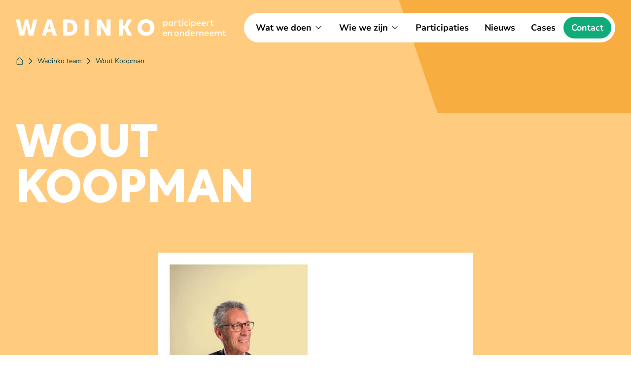

--- FILE ---
content_type: text/html; charset=UTF-8
request_url: https://www.wadinko.nl/team/wout-koopman/
body_size: 10040
content:
<!doctype html>
<html lang="nl">
    <head>
        <meta charset="utf-8">
        <meta http-equiv="X-UA-Compatible" content="IE=edge">
        <meta name="viewport" content="width=device-width, initial-scale=1.0, viewport-fit=cover">
        <link rel="stylesheet" href="/css/site.css?id=3d5f82764f664ee89bb15fe848d33afc">
        <script src="/js/site.js?id=c48c8f9e3d1ae4dd4621b83ba812be9c" defer></script>
        


<link rel="apple-touch-icon" sizes="180x180" href="/favicons/apple-touch-icon.png">
<link rel="icon" type="image/png" sizes="32x32" href="/favicons/favicon-32x32.png">
<link rel="icon" type="image/png" sizes="16x16" href="/favicons/favicon-16x16.png">
<link rel="manifest" href="/favicons/site.webmanifest">
<link rel="mask-icon" href="/favicons/safari-pinned-tab.svg" color="#f49d73">
<link rel="shortcut icon" href="/favicons/favicon.ico">
<meta name="msapplication-TileColor" content="#f49d73">
<meta name="msapplication-config" content="/favicons/browserconfig.xml">
<meta name="theme-color" content="#ffffff">

        




<title>
     
        Wout Koopman
         &#124; 
        
        Wadinko
    
</title>






    




    




    














<meta property="og:site_name" content="Wadinko">
<meta property="og:type" content="website">
<meta property="og:locale" content="nl_NL">

    <meta property="og:title" content="Wout Koopman">









    
        <script>(function(w,d,s,l,i){w[l]=w[l]||[];w[l].push({'gtm.start': new Date().getTime(),event:'gtm.js'});var f=d.getElementsByTagName(s)[0],j=d.createElement(s),dl=l!='dataLayer'?'&l='+l:'';j.async=true;j.src='https://www.googletagmanager.com/gtm.js?id='+i+dl;f.parentNode.insertBefore(j,f);})(window,document,'script','dataLayer','GTM-MQ3G7BR');function gtag(){dataLayer.push(arguments);}</script>

        
    
    

    
    

    
        <meta name="google-site-verification" content="py06ydwoMYz38H7eGc6FND_tUn4cL0byJykHoEFJTDk">
    

    

    


        














    </head>
    <body class="flex flex-col min-h-[100dvh] antialiased preload" x-data="">
        


<a class="fixed top-0 left-8 py-2 px-4 z-50 bg-primary text-white text-sm font-bold opacity-0 focus-visible:top-8 focus-visible:opacity-100 focus:outline-none focus-visible:ring-2 ring-primary ring-offset-2 motion-safe:transition-all" href="#content">
	Doorgaan naar content
</a>

        


<noscript>
    <style>
        [x-cloak] {
            display: revert !important;
        }
    </style>
    <p class="relative z-50 py-3 px-4 bg-gray-100 border-b border-gray-200 text-center font-bold text-xs text-gray-600">De website vereist Javascript.</p>
</noscript>

        <span class="nocache" data-nocache="5480f53aec30287443f0bf844b9ce9f82e3747d5ddef73420faf027eca285bef77842549"></span>
        
        
            <noscript><iframe src="https://www.googletagmanager.com/ns.html?id=GTM-MQ3G7BR" height="0" width="0" style="display:none;visibility:hidden"></iframe></noscript>
        
        
    

        <header class="absolute top-0 w-full z-30 px-8">
    <div class="max-w-screen-2xl mx-auto text-sm">
        <div class="flex justify-between items-center gap-x-4 w-full h-16 md:h-20 lg:h-[112px]">
            


<a
	class="p-2 -m-2 focus:outline-none focus-visible:ring-2 ring-primary"
	aria-label="Logo Wadinko"
	href="/"
>
    <img src="/visuals/logo.svg" class="select-none w-[252px] md:w-[427px]" width="427" height="34" alt="Wadinko">
</a>

            



<nav class="bg-white rounded-[60px] h-[60px] hidden lg:flex items-center p-2" aria-label="Hoofdnavigatie">
    <ul class="flex items-center gap-x-1">
        
            <li
    x-data="{ subnavOpen_1: false, positionRight_1: true }"
    
        @mouseleave="subnavOpen_1 = false"
        @focusin.window="!$refs.subnav.contains($event.target) && (subnavOpen_1 = false)"
    
    class="leading-snug relative h-full"
>
    <div class="flex h-full items-center relative transition
            
                rounded-[44px]
            
            

            

            hover:bg-purple-400
        ">
        <a
            x-on:resize.window="positionRight_1 = true"
            class="px-4
              peer relative whitespace-nowrap flex items-center text-current
              focus:outline-none focus-visible:ring-2 ring-primary transition
                
                    order-1 font-bold text-md h-[44px]
                
                
                hover:text-white
            "

            
                :class="{
                    'text-white': subnavOpen_1
                }"
                data-btn-type="inline"
                x-init=""
                @mouseover="subnavOpen_1 = true; $nextTick(() => {
                    if (positionRight_1 === true) positionRight_1 = ($refs.submenu_1.getBoundingClientRect().right < window.innerWidth)
                })"
                :aria-label="subnavOpen_1
                    ? 'Sluit subnavigatie'
                    : 'Open subnavigatie'"
                :aria-expanded="subnavOpen_1"
            
            
            href="/wat-we-doen"
        >
            
            Wat we doen
        </a>

        
            
            
            <button class="order-2 -ml-2 mr-4 w-4 h-4 overflow-visible focus:outline-none focus-visible:outline-1 focus-visible:outline-dashed focus-visible:outline-primary
                peer-hover:text-white group-hover:text-white
                "
                @keyup.escape.stop.prevent="subnavOpen_1 = false"
                @click="subnavOpen_1 = true; $nextTick(() => {
                    if (positionRight_1 === true) positionRight_1 = ($refs.submenu_1.getBoundingClientRect().right < window.innerWidth)
                })">
                <span class="w-3 h-3 block origin-center transition 
                    "
                    :class="{
                    
                        'rotate-180': subnavOpen_1
                    
                    }">
                    <svg class="w-3 h-3 fill-current" alt="" aria-hidden="true" xmlns="http://www.w3.org/2000/svg" class="fill-current" width="18" height="10" viewBox="0 0 18 10" fill="none"><path d="M15.9698 0.608515C16.2627 0.315622 16.7375 0.315622 17.0304 0.608515C17.3233 0.901409 17.3233 1.37617 17.0304 1.66906L9.53039 9.16906C9.2375 9.46196 8.76274 9.46196 8.46984 9.16906L0.969844 1.66906L0.918086 1.61242C0.677777 1.31784 0.69524 0.883119 0.969844 0.608515C1.24445 0.333912 1.67917 0.316449 1.97375 0.556758L2.03039 0.608515L9.00012 7.57824L15.9698 0.608515Z"/></svg>
                </span>
            </button>
            

            <div x-cloak
                x-ref="submenu_1"
                x-show="subnavOpen_1"
                @click.outside="subnavOpen_1 = false;"
                @keyup.escape.stop.prevent="subnavOpen_1 = false"
                class="absolute left-0 min-w-full transform z-20  top-full pt-4"
                
            >
                <div class="p-2 bg-white rounded-xl">
                    <ul x-ref="subnav"
                        class="flex flex-col space-y-1"
                    >
                        
                            <li
    x-data="{ subnavOpen_2: false, positionRight_2: true }"
    
        @mouseleave="subnavOpen_2 = false"
        @focusin.window="!$refs.subnav.contains($event.target) && (subnavOpen_2 = false)"
    
    class="leading-snug relative h-full"
>
    <div class="flex h-full items-center relative transition
            
                rounded-[10px]
            
            

            

            hover:bg-purple-400
        ">
        <a
            x-on:resize.window="positionRight_2 = true"
            class="px-4
              peer relative whitespace-nowrap flex items-center text-current
              focus:outline-none focus-visible:ring-2 ring-primary transition
                
                    order-2 text-base
                
                
                hover:text-white
            "

            
                :class="{
                    'text-white': subnavOpen_2
                }"
                data-btn-type="inline"
                x-init=""
                @mouseover="subnavOpen_2 = true; $nextTick(() => {
                    if (positionRight_2 === true) positionRight_2 = ($refs.submenu_2.getBoundingClientRect().right < window.innerWidth)
                })"
                :aria-label="subnavOpen_2
                    ? 'Sluit subnavigatie'
                    : 'Open subnavigatie'"
                :aria-expanded="subnavOpen_2"
            
            
            href="/wat-we-doen"
        >
            
                <span class="w-3 h-3 -ml-2 mr-2 block origin-center transition  -rotate-90"
                      :class="{
                        
                            'rotate-90': subnavOpen_2
                      
                        }">
                    <svg class="w-3 h-3 fill-current" alt="" aria-hidden="true" xmlns="http://www.w3.org/2000/svg" class="fill-current" width="18" height="10" viewBox="0 0 18 10" fill="none"><path d="M15.9698 0.608515C16.2627 0.315622 16.7375 0.315622 17.0304 0.608515C17.3233 0.901409 17.3233 1.37617 17.0304 1.66906L9.53039 9.16906C9.2375 9.46196 8.76274 9.46196 8.46984 9.16906L0.969844 1.66906L0.918086 1.61242C0.677777 1.31784 0.69524 0.883119 0.969844 0.608515C1.24445 0.333912 1.67917 0.316449 1.97375 0.556758L2.03039 0.608515L9.00012 7.57824L15.9698 0.608515Z"/></svg>
                </span>
            
            Ondernemend participeren
        </a>

        
            
            

            <div x-cloak
                x-ref="submenu_2"
                x-show="subnavOpen_2"
                @click.outside="subnavOpen_2 = false;"
                @keyup.escape.stop.prevent="subnavOpen_2 = false"
                class="absolute left-0 min-w-full transform z-20  -top-2 "
                
                    :class="positionRight_2 ? 'left-full' : 'right-full'"
                
            >
                <div class="p-2 bg-white rounded-xl">
                    <ul x-ref="subnav"
                        class="flex flex-col space-y-1"
                    >
                        
                            <li
    x-data="{ subnavOpen_3: false, positionRight_3: true }"
    
    class="leading-snug relative h-full"
>
    <div class="flex h-full items-center relative transition
            
                rounded-[10px]
            
            

            

            hover:bg-purple-400
        ">
        <a
            x-on:resize.window="positionRight_3 = true"
            class="px-4
              peer relative whitespace-nowrap flex items-center text-current
              focus:outline-none focus-visible:ring-2 ring-primary transition
                
                    order-2 text-base
                
                
                hover:text-white
            "

            
            
            href="/groei"
        >
            
                <span class="w-3 h-3 -ml-2 mr-2 block origin-center transition  -rotate-90"
                      :class="{
                        
                            'rotate-90': subnavOpen_3
                      
                        }">
                    <svg class="w-3 h-3 fill-current" alt="" aria-hidden="true" xmlns="http://www.w3.org/2000/svg" class="fill-current" width="18" height="10" viewBox="0 0 18 10" fill="none"><path d="M15.9698 0.608515C16.2627 0.315622 16.7375 0.315622 17.0304 0.608515C17.3233 0.901409 17.3233 1.37617 17.0304 1.66906L9.53039 9.16906C9.2375 9.46196 8.76274 9.46196 8.46984 9.16906L0.969844 1.66906L0.918086 1.61242C0.677777 1.31784 0.69524 0.883119 0.969844 0.608515C1.24445 0.333912 1.67917 0.316449 1.97375 0.556758L2.03039 0.608515L9.00012 7.57824L15.9698 0.608515Z"/></svg>
                </span>
            
            Groei
        </a>

        
    </div>
</li>

                        
                            <li
    x-data="{ subnavOpen_3: false, positionRight_3: true }"
    
    class="leading-snug relative h-full"
>
    <div class="flex h-full items-center relative transition
            
                rounded-[10px]
            
            

            

            hover:bg-purple-400
        ">
        <a
            x-on:resize.window="positionRight_3 = true"
            class="px-4
              peer relative whitespace-nowrap flex items-center text-current
              focus:outline-none focus-visible:ring-2 ring-primary transition
                
                    order-2 text-base
                
                
                hover:text-white
            "

            
            
            href="/bedrijfsopvolging"
        >
            
                <span class="w-3 h-3 -ml-2 mr-2 block origin-center transition  -rotate-90"
                      :class="{
                        
                            'rotate-90': subnavOpen_3
                      
                        }">
                    <svg class="w-3 h-3 fill-current" alt="" aria-hidden="true" xmlns="http://www.w3.org/2000/svg" class="fill-current" width="18" height="10" viewBox="0 0 18 10" fill="none"><path d="M15.9698 0.608515C16.2627 0.315622 16.7375 0.315622 17.0304 0.608515C17.3233 0.901409 17.3233 1.37617 17.0304 1.66906L9.53039 9.16906C9.2375 9.46196 8.76274 9.46196 8.46984 9.16906L0.969844 1.66906L0.918086 1.61242C0.677777 1.31784 0.69524 0.883119 0.969844 0.608515C1.24445 0.333912 1.67917 0.316449 1.97375 0.556758L2.03039 0.608515L9.00012 7.57824L15.9698 0.608515Z"/></svg>
                </span>
            
            Bedrijfsopvolging
        </a>

        
    </div>
</li>

                        
                            <li
    x-data="{ subnavOpen_3: false, positionRight_3: true }"
    
    class="leading-snug relative h-full"
>
    <div class="flex h-full items-center relative transition
            
                rounded-[10px]
            
            

            

            hover:bg-purple-400
        ">
        <a
            x-on:resize.window="positionRight_3 = true"
            class="px-4
              peer relative whitespace-nowrap flex items-center text-current
              focus:outline-none focus-visible:ring-2 ring-primary transition
                
                    order-2 text-base
                
                
                hover:text-white
            "

            
            
            href="/bedrijfsovername"
        >
            
                <span class="w-3 h-3 -ml-2 mr-2 block origin-center transition  -rotate-90"
                      :class="{
                        
                            'rotate-90': subnavOpen_3
                      
                        }">
                    <svg class="w-3 h-3 fill-current" alt="" aria-hidden="true" xmlns="http://www.w3.org/2000/svg" class="fill-current" width="18" height="10" viewBox="0 0 18 10" fill="none"><path d="M15.9698 0.608515C16.2627 0.315622 16.7375 0.315622 17.0304 0.608515C17.3233 0.901409 17.3233 1.37617 17.0304 1.66906L9.53039 9.16906C9.2375 9.46196 8.76274 9.46196 8.46984 9.16906L0.969844 1.66906L0.918086 1.61242C0.677777 1.31784 0.69524 0.883119 0.969844 0.608515C1.24445 0.333912 1.67917 0.316449 1.97375 0.556758L2.03039 0.608515L9.00012 7.57824L15.9698 0.608515Z"/></svg>
                </span>
            
            Bedrijfsovername
        </a>

        
    </div>
</li>

                        
                            <li
    x-data="{ subnavOpen_3: false, positionRight_3: true }"
    
    class="leading-snug relative h-full"
>
    <div class="flex h-full items-center relative transition
            
                rounded-[10px]
            
            

            

            hover:bg-purple-400
        ">
        <a
            x-on:resize.window="positionRight_3 = true"
            class="px-4
              peer relative whitespace-nowrap flex items-center text-current
              focus:outline-none focus-visible:ring-2 ring-primary transition
                
                    order-2 text-base
                
                
                hover:text-white
            "

            
            
            href="/management-buy-in-buy-out"
        >
            
                <span class="w-3 h-3 -ml-2 mr-2 block origin-center transition  -rotate-90"
                      :class="{
                        
                            'rotate-90': subnavOpen_3
                      
                        }">
                    <svg class="w-3 h-3 fill-current" alt="" aria-hidden="true" xmlns="http://www.w3.org/2000/svg" class="fill-current" width="18" height="10" viewBox="0 0 18 10" fill="none"><path d="M15.9698 0.608515C16.2627 0.315622 16.7375 0.315622 17.0304 0.608515C17.3233 0.901409 17.3233 1.37617 17.0304 1.66906L9.53039 9.16906C9.2375 9.46196 8.76274 9.46196 8.46984 9.16906L0.969844 1.66906L0.918086 1.61242C0.677777 1.31784 0.69524 0.883119 0.969844 0.608515C1.24445 0.333912 1.67917 0.316449 1.97375 0.556758L2.03039 0.608515L9.00012 7.57824L15.9698 0.608515Z"/></svg>
                </span>
            
            Management buy-in | buy-out
        </a>

        
    </div>
</li>

                        
                            <li
    x-data="{ subnavOpen_3: false, positionRight_3: true }"
    
    class="leading-snug relative h-full"
>
    <div class="flex h-full items-center relative transition
            
                rounded-[10px]
            
            

            

            hover:bg-purple-400
        ">
        <a
            x-on:resize.window="positionRight_3 = true"
            class="px-4
              peer relative whitespace-nowrap flex items-center text-current
              focus:outline-none focus-visible:ring-2 ring-primary transition
                
                    order-2 text-base
                
                
                hover:text-white
            "

            
            
            href="/een-tijdelijke-dip"
        >
            
                <span class="w-3 h-3 -ml-2 mr-2 block origin-center transition  -rotate-90"
                      :class="{
                        
                            'rotate-90': subnavOpen_3
                      
                        }">
                    <svg class="w-3 h-3 fill-current" alt="" aria-hidden="true" xmlns="http://www.w3.org/2000/svg" class="fill-current" width="18" height="10" viewBox="0 0 18 10" fill="none"><path d="M15.9698 0.608515C16.2627 0.315622 16.7375 0.315622 17.0304 0.608515C17.3233 0.901409 17.3233 1.37617 17.0304 1.66906L9.53039 9.16906C9.2375 9.46196 8.76274 9.46196 8.46984 9.16906L0.969844 1.66906L0.918086 1.61242C0.677777 1.31784 0.69524 0.883119 0.969844 0.608515C1.24445 0.333912 1.67917 0.316449 1.97375 0.556758L2.03039 0.608515L9.00012 7.57824L15.9698 0.608515Z"/></svg>
                </span>
            
            Een tijdelijke dip
        </a>

        
    </div>
</li>

                        
                    </ul>
                </div>
            </div>
            
        
    </div>
</li>

                        
                            <li
    x-data="{ subnavOpen_2: false, positionRight_2: true }"
    
    class="leading-snug relative h-full"
>
    <div class="flex h-full items-center relative transition
            
                rounded-[10px]
            
            

            

            hover:bg-purple-400
        ">
        <a
            x-on:resize.window="positionRight_2 = true"
            class="px-4
              peer relative whitespace-nowrap flex items-center text-current
              focus:outline-none focus-visible:ring-2 ring-primary transition
                
                    order-2 text-base
                
                
                hover:text-white
            "

            
            
            href="/waag"
        >
            
                <span class="w-3 h-3 -ml-2 mr-2 block origin-center transition  -rotate-90"
                      :class="{
                        
                            'rotate-90': subnavOpen_2
                      
                        }">
                    <svg class="w-3 h-3 fill-current" alt="" aria-hidden="true" xmlns="http://www.w3.org/2000/svg" class="fill-current" width="18" height="10" viewBox="0 0 18 10" fill="none"><path d="M15.9698 0.608515C16.2627 0.315622 16.7375 0.315622 17.0304 0.608515C17.3233 0.901409 17.3233 1.37617 17.0304 1.66906L9.53039 9.16906C9.2375 9.46196 8.76274 9.46196 8.46984 9.16906L0.969844 1.66906L0.918086 1.61242C0.677777 1.31784 0.69524 0.883119 0.969844 0.608515C1.24445 0.333912 1.67917 0.316449 1.97375 0.556758L2.03039 0.608515L9.00012 7.57824L15.9698 0.608515Z"/></svg>
                </span>
            
            Organisatieontwikkeling
        </a>

        
    </div>
</li>

                        
                    </ul>
                </div>
            </div>
            
        
    </div>
</li>

        
            <li
    x-data="{ subnavOpen_1: false, positionRight_1: true }"
    
        @mouseleave="subnavOpen_1 = false"
        @focusin.window="!$refs.subnav.contains($event.target) && (subnavOpen_1 = false)"
    
    class="leading-snug relative h-full"
>
    <div class="flex h-full items-center relative transition
            
                rounded-[44px]
            
            

            

            hover:bg-purple-400
        ">
        <a
            x-on:resize.window="positionRight_1 = true"
            class="px-4
              peer relative whitespace-nowrap flex items-center text-current
              focus:outline-none focus-visible:ring-2 ring-primary transition
                
                    order-1 font-bold text-md h-[44px]
                
                
                hover:text-white
            "

            
                :class="{
                    'text-white': subnavOpen_1
                }"
                data-btn-type="inline"
                x-init=""
                @mouseover="subnavOpen_1 = true; $nextTick(() => {
                    if (positionRight_1 === true) positionRight_1 = ($refs.submenu_1.getBoundingClientRect().right < window.innerWidth)
                })"
                :aria-label="subnavOpen_1
                    ? 'Sluit subnavigatie'
                    : 'Open subnavigatie'"
                :aria-expanded="subnavOpen_1"
            
            
            href="/over-wadinko"
        >
            
            Wie we zijn
        </a>

        
            
            
            <button class="order-2 -ml-2 mr-4 w-4 h-4 overflow-visible focus:outline-none focus-visible:outline-1 focus-visible:outline-dashed focus-visible:outline-primary
                peer-hover:text-white group-hover:text-white
                "
                @keyup.escape.stop.prevent="subnavOpen_1 = false"
                @click="subnavOpen_1 = true; $nextTick(() => {
                    if (positionRight_1 === true) positionRight_1 = ($refs.submenu_1.getBoundingClientRect().right < window.innerWidth)
                })">
                <span class="w-3 h-3 block origin-center transition 
                    "
                    :class="{
                    
                        'rotate-180': subnavOpen_1
                    
                    }">
                    <svg class="w-3 h-3 fill-current" alt="" aria-hidden="true" xmlns="http://www.w3.org/2000/svg" class="fill-current" width="18" height="10" viewBox="0 0 18 10" fill="none"><path d="M15.9698 0.608515C16.2627 0.315622 16.7375 0.315622 17.0304 0.608515C17.3233 0.901409 17.3233 1.37617 17.0304 1.66906L9.53039 9.16906C9.2375 9.46196 8.76274 9.46196 8.46984 9.16906L0.969844 1.66906L0.918086 1.61242C0.677777 1.31784 0.69524 0.883119 0.969844 0.608515C1.24445 0.333912 1.67917 0.316449 1.97375 0.556758L2.03039 0.608515L9.00012 7.57824L15.9698 0.608515Z"/></svg>
                </span>
            </button>
            

            <div x-cloak
                x-ref="submenu_1"
                x-show="subnavOpen_1"
                @click.outside="subnavOpen_1 = false;"
                @keyup.escape.stop.prevent="subnavOpen_1 = false"
                class="absolute left-0 min-w-full transform z-20  top-full pt-4"
                
            >
                <div class="p-2 bg-white rounded-xl">
                    <ul x-ref="subnav"
                        class="flex flex-col space-y-1"
                    >
                        
                            <li
    x-data="{ subnavOpen_2: false, positionRight_2: true }"
    
    class="leading-snug relative h-full"
>
    <div class="flex h-full items-center relative transition
            
                rounded-[10px]
            
            

            

            hover:bg-purple-400
        ">
        <a
            x-on:resize.window="positionRight_2 = true"
            class="px-4
              peer relative whitespace-nowrap flex items-center text-current
              focus:outline-none focus-visible:ring-2 ring-primary transition
                
                    order-2 text-base
                
                
                hover:text-white
            "

            
            
            href="/team"
        >
            
                <span class="w-3 h-3 -ml-2 mr-2 block origin-center transition  -rotate-90"
                      :class="{
                        
                            'rotate-90': subnavOpen_2
                      
                        }">
                    <svg class="w-3 h-3 fill-current" alt="" aria-hidden="true" xmlns="http://www.w3.org/2000/svg" class="fill-current" width="18" height="10" viewBox="0 0 18 10" fill="none"><path d="M15.9698 0.608515C16.2627 0.315622 16.7375 0.315622 17.0304 0.608515C17.3233 0.901409 17.3233 1.37617 17.0304 1.66906L9.53039 9.16906C9.2375 9.46196 8.76274 9.46196 8.46984 9.16906L0.969844 1.66906L0.918086 1.61242C0.677777 1.31784 0.69524 0.883119 0.969844 0.608515C1.24445 0.333912 1.67917 0.316449 1.97375 0.556758L2.03039 0.608515L9.00012 7.57824L15.9698 0.608515Z"/></svg>
                </span>
            
            Team
        </a>

        
    </div>
</li>

                        
                    </ul>
                </div>
            </div>
            
        
    </div>
</li>

        
            <li
    x-data="{ subnavOpen_1: false, positionRight_1: true }"
    
    class="leading-snug relative h-full"
>
    <div class="flex h-full items-center relative transition
            
                rounded-[44px]
            
            

            

            hover:bg-purple-400
        ">
        <a
            x-on:resize.window="positionRight_1 = true"
            class="px-4
              peer relative whitespace-nowrap flex items-center text-current
              focus:outline-none focus-visible:ring-2 ring-primary transition
                
                    order-1 font-bold text-md h-[44px]
                
                
                hover:text-white
            "

            
            
            href="/participaties"
        >
            
            Participaties
        </a>

        
    </div>
</li>

        
            <li
    x-data="{ subnavOpen_1: false, positionRight_1: true }"
    
    class="leading-snug relative h-full"
>
    <div class="flex h-full items-center relative transition
            
                rounded-[44px]
            
            

            

            hover:bg-purple-400
        ">
        <a
            x-on:resize.window="positionRight_1 = true"
            class="px-4
              peer relative whitespace-nowrap flex items-center text-current
              focus:outline-none focus-visible:ring-2 ring-primary transition
                
                    order-1 font-bold text-md h-[44px]
                
                
                hover:text-white
            "

            
            
            href="/nieuws"
        >
            
            Nieuws
        </a>

        
    </div>
</li>

        
            <li
    x-data="{ subnavOpen_1: false, positionRight_1: true }"
    
    class="leading-snug relative h-full"
>
    <div class="flex h-full items-center relative transition
            
                rounded-[44px]
            
            

            

            hover:bg-purple-400
        ">
        <a
            x-on:resize.window="positionRight_1 = true"
            class="px-4
              peer relative whitespace-nowrap flex items-center text-current
              focus:outline-none focus-visible:ring-2 ring-primary transition
                
                    order-1 font-bold text-md h-[44px]
                
                
                hover:text-white
            "

            
            
            href="/cases"
        >
            
            Cases
        </a>

        
    </div>
</li>

        
            <li
    x-data="{ subnavOpen_1: false, positionRight_1: true }"
    
    class="leading-snug relative h-full"
>
    <div class="flex h-full items-center relative transition
            
                rounded-[44px]
            
            

            
                bg-green-500 hover:bg-purple-400
            

            hover:bg-purple-400
        ">
        <a
            x-on:resize.window="positionRight_1 = true"
            class="px-4
              peer relative whitespace-nowrap flex items-center text-current
              focus:outline-none focus-visible:ring-2 ring-primary transition
                
                    order-1 font-bold text-md h-[44px]
                
                
                    !text-white
                
                hover:text-white
            "

            
            
            href="/contact"
        >
            
            Contact
        </a>

        
    </div>
</li>

        
    </ul>
</nav>






<nav
    x-data="{ mobileNavOpen: false }"
    class="lg:hidden"
    aria-label="Hoofdnavigatie"
>
    <button
        @click.prevent="mobileNavOpen = !mobileNavOpen"
        class="fixed bottom-0 right-0 rounded-full z-20 flex items-center justify-center w-16 h-16 mr-4 text-xs font-bold text-white mb-4 bg-green-500 focus:outline-none focus-visible:ring-2 ring-primary ring-offset-2"
        :aria-label="
        mobileNavOpen
            ? 'Sluit navigatie'
            : 'Open navigatie'
        "
        :aria-expanded="mobileNavOpen"
        x-on:keydown.escape.window="mobileNavOpen = false"
        x-text="mobileNavOpen ? 'Sluit' : 'Menu'"
    ></button>

    <div
        class="fixed inset-0 z-10 flex flex-col justify-start bg-white"
        x-show="mobileNavOpen"
        x-trap.inert.noscroll="mobileNavOpen"
        x-transition:enter="transition-all ease-out duration-200"
        x-transition:enter-start="transform translate-y-full"
        x-transition:enter-end="transform translate-y-0"
        x-transition:leave="transition-all ease-out duration-200"
        x-transition:leave-start="transform translate-y-0"
        x-transition:leave-end="transform translate-y-full"
        x-cloak
    >
        <div class="flex flex-col py-8 overflow-auto" x-data="{ value: '' }">
            <form
                action="/search"
                class="relative px-8 pb-8"
            >
                <label for="main_mobile_nav_search" class="sr-only" aria-label="Zoek..."></label>
                <input
                    id="main_mobile_nav_search"
                    x-ref="input"
                    class="w-full h-full pr-10 w-full pr-10 rounded border-neutral focus-visible:ring-1 focus-visible:border-neutral focus-visible:ring-transparent motion-safe:transition"
                    placeholder="Zoek..."
                    type="text"
                    x-model="value"
                    value=""
                    name="q"
                >
                <button
                    class="absolute top-3 right-10 flex items-center text-neutral hover:text-primary"
                    aria-label="Zoek..."
                    :disabled="value.length === 0"
                    :class="{ 'cursor-default': value.length === 0, 'opacity-100': value.length > 0 }"
                >
                    <svg class="w-5 h-5 fill-current motion-safe:transition-colors" aria-hidden="true" viewBox="0 0 39 40"><path d="M23.517 0c3.962 0 7.926 1.506 10.948 4.517 6.047 6.024 6.047 15.788 0 21.811a15.466 15.466 0 01-10.948 4.517c-3.214 0-6.428-.993-9.142-2.976L3.515 38.731a2 2 0 01-2.769.057 1.515 1.515 0 01-.571-2.013c.09-.32.26-.622.511-.873L11.48 25.11l-.09-.11c-4.83-6.054-4.44-14.883 1.18-20.482A15.467 15.467 0 0123.517 0zM23.5 4C17.149 4 12 9.149 12 15.5S17.149 27 23.5 27 35 21.851 35 15.5 29.851 4 23.5 4z"/></svg>
                </button>
            </form>

            <ul class="pb-4">
                
                

<li
    
    x-data="{ subnavOpen: false }"
    
    class="leading-none"
>
    <a
        class="group relative
            py-2 pr-8
            pl-8

            flex items-center text-xs hover:text-tertiary md:focus:outline-none md:focus-visible:ring-2 md:ring-primary
            text-neutral
            
            font-bold
            text-neutral
            "
        
            href="#"
            @click.prevent="subnavOpen = !subnavOpen"
            @click.outside="subnavOpen = false"
            :aria-label="subnavOpen
                                    ? 'Sluit subnavigatie'
                                    : 'Open subnavigatie'"
            :aria-expanded="subnavOpen"
        
    >
        Wat we doen
        
            <svg class="base-transition w-2 ml-1 overflow-visible stroke-current
                                group-hover:text-tertiary
                                text-neutral
                                text-neutral"
                 :class="{ 'rotate-180': subnavOpen }"
                 aria-hidden="true"
                 stroke-width="16"
                 viewBox="0 0 140 140">
                <path d="M135.625 42.648l-62.533 62.527a4.37 4.37 0 01-6.184 0L4.375 42.648" fill="none"
                      stroke-linecap="round" stroke-linejoin="round"
                />
            </svg>
        
    </a>
    
        
            <div x-show="subnavOpen"
                 x-ref="subnav"
                 class="flex flex-col items-stretch space-y-2"
                 x-collapse
                 x-cloak>

                <a href="/wat-we-doen"
                    class="py-2 pr-8 font-bold
                    pl-8
                    "
                >
                    Wat we doen
                </a>

                <ul
                    x-ref="subnav"
                    class="mt-6"
                >
                    
                    

<li
    
    x-data="{ subnavOpen: false }"
    
    class="leading-none"
>
    <a
        class="group relative
            py-2 pr-8
            pl-10

            flex items-center text-xs hover:text-tertiary md:focus:outline-none md:focus-visible:ring-2 md:ring-primary
            text-neutral
            text-opacity-50 
            
            text-neutral
            "
        
            href="/wat-we-doen"
        
    >
        Ondernemend participeren
        
    </a>
    
        
            <ul
                x-ref="subnav"
            >
                
                
                

<li
    
    class="leading-none"
>
    <a
        class="group relative
            py-2 pr-8
            pl-12

            flex items-center text-xs hover:text-tertiary md:focus:outline-none md:focus-visible:ring-2 md:ring-primary
            text-neutral
            
            
            text-neutral
            "
        
            href="/groei"
        
    >
        Groei
        
    </a>
    
</li>

                
                

<li
    
    class="leading-none"
>
    <a
        class="group relative
            py-2 pr-8
            pl-12

            flex items-center text-xs hover:text-tertiary md:focus:outline-none md:focus-visible:ring-2 md:ring-primary
            text-neutral
            
            
            text-neutral
            "
        
            href="/bedrijfsopvolging"
        
    >
        Bedrijfsopvolging
        
    </a>
    
</li>

                
                

<li
    
    class="leading-none"
>
    <a
        class="group relative
            py-2 pr-8
            pl-12

            flex items-center text-xs hover:text-tertiary md:focus:outline-none md:focus-visible:ring-2 md:ring-primary
            text-neutral
            
            
            text-neutral
            "
        
            href="/bedrijfsovername"
        
    >
        Bedrijfsovername
        
    </a>
    
</li>

                
                

<li
    
    class="leading-none"
>
    <a
        class="group relative
            py-2 pr-8
            pl-12

            flex items-center text-xs hover:text-tertiary md:focus:outline-none md:focus-visible:ring-2 md:ring-primary
            text-neutral
            
            
            text-neutral
            "
        
            href="/management-buy-in-buy-out"
        
    >
        Management buy-in | buy-out
        
    </a>
    
</li>

                
                

<li
    
    class="leading-none"
>
    <a
        class="group relative
            py-2 pr-8
            pl-12

            flex items-center text-xs hover:text-tertiary md:focus:outline-none md:focus-visible:ring-2 md:ring-primary
            text-neutral
            
            
            text-neutral
            "
        
            href="/een-tijdelijke-dip"
        
    >
        Een tijdelijke dip
        
    </a>
    
</li>

                
                
            </ul>
        
    
</li>

                    
                    

<li
    
    class="leading-none"
>
    <a
        class="group relative
            py-2 pr-8
            pl-10

            flex items-center text-xs hover:text-tertiary md:focus:outline-none md:focus-visible:ring-2 md:ring-primary
            text-neutral
            
            
            text-neutral
            "
        
            href="/waag"
        
    >
        Organisatieontwikkeling
        
    </a>
    
</li>

                    
                </ul>
            </div>
        
    
</li>

                
                

<li
    
    x-data="{ subnavOpen: false }"
    
    class="leading-none"
>
    <a
        class="group relative
            py-2 pr-8
            pl-8

            flex items-center text-xs hover:text-tertiary md:focus:outline-none md:focus-visible:ring-2 md:ring-primary
            text-neutral
            
            font-bold
            text-tertiary
            "
        
            href="#"
            @click.prevent="subnavOpen = !subnavOpen"
            @click.outside="subnavOpen = false"
            :aria-label="subnavOpen
                                    ? 'Sluit subnavigatie'
                                    : 'Open subnavigatie'"
            :aria-expanded="subnavOpen"
        
    >
        Wie we zijn
        
            <svg class="base-transition w-2 ml-1 overflow-visible stroke-current
                                group-hover:text-tertiary
                                text-neutral
                                text-tertiary"
                 :class="{ 'rotate-180': subnavOpen }"
                 aria-hidden="true"
                 stroke-width="16"
                 viewBox="0 0 140 140">
                <path d="M135.625 42.648l-62.533 62.527a4.37 4.37 0 01-6.184 0L4.375 42.648" fill="none"
                      stroke-linecap="round" stroke-linejoin="round"
                />
            </svg>
        
    </a>
    
        
            <div x-show="subnavOpen"
                 x-ref="subnav"
                 class="flex flex-col items-stretch space-y-2"
                 x-collapse
                 x-cloak>

                <a href="/over-wadinko"
                    class="py-2 pr-8 font-bold
                    pl-8
                    "
                >
                    Wie we zijn
                </a>

                <ul
                    x-ref="subnav"
                    class="mt-6"
                >
                    
                    

<li
    
    class="leading-none"
>
    <a
        class="group relative
            py-2 pr-8
            pl-10

            flex items-center text-xs hover:text-tertiary md:focus:outline-none md:focus-visible:ring-2 md:ring-primary
            text-neutral
            
            
            text-neutral
            "
        
            href="/team"
        
    >
        Team
        
    </a>
    
</li>

                    
                </ul>
            </div>
        
    
</li>

                
                

<li
    
    class="leading-none"
>
    <a
        class="group relative
            py-2 pr-8
            pl-8

            flex items-center text-xs hover:text-tertiary md:focus:outline-none md:focus-visible:ring-2 md:ring-primary
            text-neutral
            
            font-bold
            text-neutral
            "
        
            href="/participaties"
        
    >
        Participaties
        
    </a>
    
</li>

                
                

<li
    
    class="leading-none"
>
    <a
        class="group relative
            py-2 pr-8
            pl-8

            flex items-center text-xs hover:text-tertiary md:focus:outline-none md:focus-visible:ring-2 md:ring-primary
            text-neutral
            
            font-bold
            text-neutral
            "
        
            href="/nieuws"
        
    >
        Nieuws
        
    </a>
    
</li>

                
                

<li
    
    class="leading-none"
>
    <a
        class="group relative
            py-2 pr-8
            pl-8

            flex items-center text-xs hover:text-tertiary md:focus:outline-none md:focus-visible:ring-2 md:ring-primary
            text-neutral
            
            font-bold
            text-neutral
            "
        
            href="/cases"
        
    >
        Cases
        
    </a>
    
</li>

                
                

<li
    
    class="leading-none"
>
    <a
        class="group relative
            py-2 pr-8
            pl-8

            flex items-center text-xs hover:text-tertiary md:focus:outline-none md:focus-visible:ring-2 md:ring-primary
            text-neutral
            
            font-bold
            text-neutral
            "
        
            href="/contact"
        
    >
        Contact
        
    </a>
    
</li>

                
            </ul>
        </div>
    </div>
</nav>


        </div>
    </div>
</header>

        


<div class="absolute w-screen max-w-full h-[285px] transform max-md:-translate-y-[140px] top-0 px-8 overflow-hidden">
    <div class="max-w-screen-2xl w-full mx-auto relative z-10">
        <svg class="fill-orange-400 absolute right-0 md:right-0 -top-14 transform max-md:translate-x-1/2" width="458" height="285" viewBox="0 0 458 285" fill="none" xmlns="http://www.w3.org/2000/svg">
            <path d="M0.000488281 0L97.5308 285H457.066V0H0.000488281Z"/>
        </svg>
        <div class="absolute left-[calc(100%_-_10px)] -top-14 w-screen bg-orange-400 h-[285px]"></div>
    </div>
</div>


<div class="bg-amber-300 overflow-hidden px-8">
    <div class="max-w-screen-2xl mx-auto">
        <div class="grid grid-cols-12 md:gap-8 relative">
            <div class="row-start-1 col-span-full pt-20 relative z-20">
                <nav aria-label="Breadcrumb navigatie" class="text-sm font-light max-w-full pt-4 lg:pt-8">
    <ol
        vocab="https://schema.org/"
        typeof="BreadcrumbList"
        class="hidden lg:flex"
    >
        <li class="flex md:items-center md:justify-center"
            property="itemListElement"
            typeof="ListItem">
            <a
                property="item"
                typeof="WebPage"
                class="text-teal-700 truncate hover:text-tertiary flex items-center"
                aria-label="Home"
                href="/">
                <span property="name"><svg class="w-4 h-4 relative top-0 stroke-current" aria-hidden="true" xmlns="http://www.w3.org/2000/svg" width="12" height="15" viewBox="0 0 12 15" fill="none"><path d="M4.89889 1.44943L1.05326 5.43491C0.779388 5.71875 0.619629 6.12084 0.619629 6.52294V12.2824C0.619629 13.1339 1.28149 13.8198 2.10311 13.8198H9.89706C10.7187 13.8198 11.3805 13.1339 11.3805 12.2824V6.53477C11.3805 6.12084 11.2208 5.71875 10.9355 5.43491L6.98717 1.4376C6.40519 0.846286 5.46946 0.858113 4.89889 1.44943Z" stroke-miterlimit="10"/></svg></span>
            </a>
            <meta property="position" content="1">
            <span class="px-2 flex items-center text-teal-700" aria-hidden="true"><svg class="w-3 h-3 relative top-0 stroke-current" aria-hidden="true" xmlns="http://www.w3.org/2000/svg" width="6" height="9" viewBox="0 0 6 9" fill="none"><path d="M1 8.5L4.29289 5.20711C4.68342 4.81658 4.68342 4.18342 4.29289 3.79289L1 0.5" stroke-miterlimit="16" stroke-linecap="round"/></svg></span>
        </li>

        
        <li
            class="md:flex"
            property="itemListElement"
            typeof="ListItem"
        >
            
            <a
                property="item"
                typeof="WebPage"
                aria-label="Wadinko team"
                class="text-teal-700 hover:text-tertiary truncate hover:underline"
                href="/team"
            >
                <span property="name">Wadinko team</span>
            </a>
            <meta property="position" content="2">
            <span class="px-2 flex items-center text-teal-700" aria-hidden><svg class="w-3 h-3 relative top-0 stroke-current" aria-hidden="true" xmlns="http://www.w3.org/2000/svg" width="6" height="9" viewBox="0 0 6 9" fill="none"><path d="M1 8.5L4.29289 5.20711C4.68342 4.81658 4.68342 4.18342 4.29289 3.79289L1 0.5" stroke-miterlimit="16" stroke-linecap="round"/></svg></span>
            
        </li>
        
        <li
            class="md:flex"
            property="itemListElement"
            typeof="ListItem"
        >
            
            <span
                property="name"
                class="text-teal-700 truncate"
                aria-current="page"
            >
                <span property="name">Wout Koopman</span>
            </span>
            <meta property="position" content="2">
            
        </li>
        
    </ol>
    
    <ol class="flex w-full lg:hidden items-center mb-3" x-data="{showNav: false}">
        <li aria-current="page" class="w-full relative">
            <div class="flex items-center truncate">
                <span class="flex items-center justify-center"
                      property="itemListElement"
                      typeof="ListItem">
                    <a
                    property="item"
                    typeof="WebPage"
                    class="text-teal-700 truncate hover:text-tertiary flex items-center"
                    aria-label="Home"
                    href="/">
                    <span property="name"><svg class="w-4 h-4 relative top-0 stroke-current" aria-hidden="true" xmlns="http://www.w3.org/2000/svg" width="12" height="15" viewBox="0 0 12 15" fill="none"><path d="M4.89889 1.44943L1.05326 5.43491C0.779388 5.71875 0.619629 6.12084 0.619629 6.52294V12.2824C0.619629 13.1339 1.28149 13.8198 2.10311 13.8198H9.89706C10.7187 13.8198 11.3805 13.1339 11.3805 12.2824V6.53477C11.3805 6.12084 11.2208 5.71875 10.9355 5.43491L6.98717 1.4376C6.40519 0.846286 5.46946 0.858113 4.89889 1.44943Z" stroke-miterlimit="10"/></svg></span>
                    </a>
                    <meta property="position" content="1">
                    <span class="px-2 text-teal-700" aria-hidden="true"><svg class="w-3 h-3 relative top-0 stroke-current" aria-hidden="true" xmlns="http://www.w3.org/2000/svg" width="6" height="9" viewBox="0 0 6 9" fill="none"><path d="M1 8.5L4.29289 5.20711C4.68342 4.81658 4.68342 4.18342 4.29289 3.79289L1 0.5" stroke-miterlimit="16" stroke-linecap="round"/></svg></span>
                </span>
                <div @click.prevent="showNav = !showNav"
                      class="text-teal-700 hover:text-tertiary flex items-center gap-x-1 flex-1 truncate cursor-pointer">
                    
                        ...&nbsp;
                    
                    <svg class="w-3 h-3 stroke-current" aria-hidden="true" xmlns="http://www.w3.org/2000/svg" width="6" height="9" viewBox="0 0 6 9" fill="none"><path d="M1 8.5L4.29289 5.20711C4.68342 4.81658 4.68342 4.18342 4.29289 3.79289L1 0.5" stroke-miterlimit="16" stroke-linecap="round"/></svg>
                    <span class="flex-1 truncate">
                    Wout Koopman
                    </span>

                </div>
            </div>
            
            <div x-show="showNav"
                 @click.outside="showNav = false"
                 class="z-10 bg-white absolute left-0 top-full w-full">
                <ul class="py-2 text-sm bg-gray-700 text-gray-200 p-4">

                    
                        
                            <li
                                class="md:flex"
                                property="itemListElement"
                                typeof="ListItem"
                            >
                                <a
                                    property="item"
                                    typeof="WebPage"
                                    class="text-teal-700 hover:text-tertiary truncate"
                                    aria-label="Wadinko team"
                                    href="/team"
                                >
                                    <span property="name">Wadinko team</span>
                                </a>
                                <meta property="position" content="2">
                            </li>
                        
                    
                        
                    
                </ul>
            </div>
            
        </li>
    </ol>
    
</nav>

            </div>

            
                <div class="col-span-full relative z-10">
                    <div class="py-16 lg:py-20 grid grid-cols-12 gap-y-4 md:gap-8">
                        <div class="col-span-full md:col-span-5 relative">
                            <h1 class="font-heading font-bold text-white uppercase leading-none text-2xl sm:text-3xl md:text-[60px] md:leading-[60px] lg:text-[92px] lg:leading-[92px]">Wout Koopman</h1>
                        </div>
                        <div class="col-span-full md:col-span-6">
                            
                            
                        </div>
                    </div>
                </div>
            
        </div>
    </div>
</div>


<main id="content" class="bg-amber-300 pb-16 lg:pb-20 px-8">
    <div class="max-w-screen-sm bg-white flex-1 m-auto">
        <header class="p-6">
            <div class="grid grid-cols-2 gap-8 items-center">
                
                    <figure aria-label="logo Wout Koopman">
                        <img
                            src="/img/containers/assets/2025/03.%20Wie%20we%20zijn/01.%20Team/01.%20Medewerker/wadinko_wout_17644.jpg/31929b70b3a622d309f26216b8f9fa2e/wadinko_wout_17644.jpg"
                            alt="logo Wout Koopman"
                            class="w-full h-full object-cover"
                            loading="lazy"
                        >
                    </figure>
                
                <div>
                    <p class="font-bold text-primary text-lg">Wout Koopman</p>
                    
                        


<p class="mt-0 mb-8 last:mb-0 text-primary text-base mb-0">Controller</p>

                    
                </div>
            </div>

            
                <div class="flex flex-col gap-2 mt-4">
                    
                    <a class="text-primary hover:text-tertiary flex items-center focus:outline-none focus-visible:ring-2 ring-primary underline text-sm"
                       href="https://www.linkedin.com/in/wout-koopman-11a7395/" rel="noopener"
                       aria-label="Wadinko op Linkedin"
                       target="blank">
                        <svg class="w-6 h-6 mr-4 overflow-visible fill-current base-transition" aria-hidden="true" xmlns="http://www.w3.org/2000/svg" width="18" height="17" viewBox="0 0 18 17" fill="none"><path d="M4.20494 16.9341H0.804105V6.03291H4.21521V16.9341H4.20494ZM2.41719 4.66641H2.39664C1.34865 4.73833 0.4445 3.95748 0.362305 2.91976C0.362305 2.86839 0.362305 2.82729 0.362305 2.77592C0.362305 1.71765 1.22536 0.875148 2.28362 0.875148C2.33499 0.875148 2.38637 0.875148 2.44801 0.875148C3.496 0.792953 4.41043 1.56353 4.49262 2.61153C4.49262 2.6629 4.49262 2.71427 4.49262 2.76564C4.49262 3.81363 3.62957 4.66641 2.58158 4.66641C2.53021 4.66641 2.46856 4.66641 2.41719 4.66641ZM17.8391 16.9341H13.9759V11.2934C13.9759 9.8139 13.3697 8.807 12.0443 8.807C11.2018 8.807 10.4621 9.34127 10.1949 10.1427C10.1127 10.4304 10.0819 10.7386 10.1127 11.0366V16.9341H6.29065C6.29065 16.9341 6.34202 6.93706 6.29065 6.03291H10.1127V7.73846C10.7806 6.50553 12.1162 5.7966 13.5136 5.91989C15.9383 5.91989 17.8391 7.49188 17.8391 10.8619V16.9238V16.9341Z"/></svg>
                        Bekijk profiel
                    </a>
                    
                    <a class="text-primary hover:text-tertiary flex items-center focus:outline-none focus-visible:ring-2 ring-primary underline text-sm"
                       href="tel:06 53 23 86 10‬" rel="noopener"
                       aria-label="Wadinko op Phone"
                       >
                        <svg class="w-6 h-6 mr-4 overflow-visible fill-current base-transition" aria-hidden="true" xmlns="http://www.w3.org/2000/svg" fill="none" viewBox="0 0 24 24" stroke-width="1.5" stroke="currentColor" class="size-6"><path stroke-linecap="round" stroke-linejoin="round" d="M2.25 6.75c0 8.284 6.716 15 15 15h2.25a2.25 2.25 0 0 0 2.25-2.25v-1.372c0-.516-.351-.966-.852-1.091l-4.423-1.106c-.44-.11-.902.055-1.173.417l-.97 1.293c-.282.376-.769.542-1.21.38a12.035 12.035 0 0 1-7.143-7.143c-.162-.441.004-.928.38-1.21l1.293-.97c.363-.271.527-.734.417-1.173L6.963 3.102a1.125 1.125 0 0 0-1.091-.852H4.5A2.25 2.25 0 0 0 2.25 4.5v2.25Z"/></svg>
                        06 53 23 86 10‬
                    </a>
                    
                    <a class="text-primary hover:text-tertiary flex items-center focus:outline-none focus-visible:ring-2 ring-primary underline text-sm"
                       href="mailto:w.koopman@wadinko.nl" rel="noopener"
                       aria-label="Wadinko op Email"
                       target="blank">
                        <svg class="w-6 h-6 mr-4 overflow-visible fill-current base-transition" aria-hidden="true" viewBox="0 0 512 512"><path d="M256 352c-16.53 0-33.06-5.422-47.16-16.41L0 173.2V400c0 26.5 21.49 48 48 48h416c26.51 0 48-21.49 48-48V173.2L303.2 335.7C289.1 346.6 272.5 352 256 352zM16.29 145.3l212.2 165.1c16.19 12.6 38.87 12.6 55.06 0l212.2-165.1C505.1 137.3 512 125 512 112c0-26.51-21.5-48-48-48H48C21.49 64 0 85.49 0 112c0 13 6.01 25.3 16.29 33.3z"/></svg>
                        w.koopman@wadinko.nl
                    </a>
                    
                </div>
            

            
        </header>

        <footer class="flex justify-between p-6 border-t border-gray text-sm">
            <a href="mailto:?subject=Bekijk het digitale visitekaartje van Wout Koopman &body=Bekijk via onderstaande URL het digitale visitekaartje van Wout Koopman https://www.wadinko.nl/team/wout-koopman#wout-koopman"
               class="flex items-center hover:text-tertiary">
                <svg class="mr-4 w-6 h-6 fill-current flex items-center justify-center" aria-hidden="true"><path d="M19 14a4.976 4.976 0 0 0-3.586 1.53l-5.493-2.747A4.948 4.948 0 0 0 10 12a4.935 4.935 0 0 0-.079-.783l5.493-2.747A4.991 4.991 0 1 0 14 5a4.948 4.948 0 0 0 .079.784L8.586 8.529a5 5 0 1 0 0 6.941l5.493 2.746A4.935 4.935 0 0 0 14 19a5 5 0 1 0 5-5z" stroke="none"/></svg>

                Deel contact
            </a>

            <a href="https://www.wadinko.nl/team/wout-koopman/vcard"
               class="flex items-center hover:text-tertiary">
                <svg class="mr-4 w-6 h-6 fill-current items-center justify-center" aria-hidden="true"><path d="M8.616 1.741A1.455 1.455 0 0 1 10.07.287h3.392a1.455 1.455 0 0 1 1.453 1.454v8.228a.25.25 0 0 0 .25.25h2.9a1.138 1.138 0 0 1 .827 2l-6.1 6.1a1.489 1.489 0 0 1-2.056 0l-6.1-6.1a1.137 1.137 0 0 1 .827-2h2.9a.249.249 0 0 0 .25-.25z" fill="currentColor" stroke="none"/><path d="M0 19.677a4.039 4.039 0 0 0 4.035 4.035h15.93A4.039 4.039 0 0 0 24 19.677V17.8a1.225 1.225 0 0 0-2.449 0v1.874a1.588 1.588 0 0 1-1.586 1.586H4.035a1.588 1.588 0 0 1-1.586-1.586V17.8A1.225 1.225 0 0 0 0 17.8z" fill="currentColor" stroke="none"/></svg>

                Bewaar
            </a>
        </footer>
    </div>
</main>

        
<footer class="w-full mt-auto bg-white px-8 relative z-10">
    <div
        class="max-w-screen-2xl mx-auto">
        <div class="relative grid grid-cols-1 md:grid-cols-2 lg:grid-cols-12 pt-16 lg:pt-20 pb-8 lg:pb-12 gap-y-12 lg:gap-4 md:flex-row md:justify-between">
            <div class="col-span-7 grid grid-cols-3 gap-y-8">
                <div class="col-span-full md:col-span-2 text-lg font-bold">
                    <nav class="" aria-label="Footer navigatie">
    <ul class="grid sm:grid-cols-2 gap-3">
        
            <li class="relative space-y-4">
                <a
                    class="
                        group flex items-center focus:outline-none focus-visible:ring-2 ring-primary text-sm
                        font-light text-purple-400
                        text-tertiary
                    "
                    href=""
                >
                    Menu
                </a>

                
                    <ul>
                        
                        <li class="relative">
                            <a
                                class="
                        group flex gap-1 items-center hover:underline focus:outline-none focus-visible:ring-2 ring-primary font-medium text-base
                                    
                    "
                                href="/wat-we-doen"
                            >
                                <svg class="w-3 h-3 stroke-gray-100 motion-safe:transition-colors overflow-visible" aria-hidden="true" xmlns="http://www.w3.org/2000/svg" width="6" height="9" viewBox="0 0 6 9" fill="none"><path d="M1 8.5L4.29289 5.20711C4.68342 4.81658 4.68342 4.18342 4.29289 3.79289L1 0.5" stroke-miterlimit="16" stroke-linecap="round"/></svg>

                                Wat we doen
                            </a>
                        </li>
                        
                        <li class="relative">
                            <a
                                class="
                        group flex gap-1 items-center hover:underline focus:outline-none focus-visible:ring-2 ring-primary font-medium text-base
                                    
                    "
                                href="/participaties"
                            >
                                <svg class="w-3 h-3 stroke-gray-100 motion-safe:transition-colors overflow-visible" aria-hidden="true" xmlns="http://www.w3.org/2000/svg" width="6" height="9" viewBox="0 0 6 9" fill="none"><path d="M1 8.5L4.29289 5.20711C4.68342 4.81658 4.68342 4.18342 4.29289 3.79289L1 0.5" stroke-miterlimit="16" stroke-linecap="round"/></svg>

                                Participaties
                            </a>
                        </li>
                        
                        <li class="relative">
                            <a
                                class="
                        group flex gap-1 items-center hover:underline focus:outline-none focus-visible:ring-2 ring-primary font-medium text-base
                                    underline
                    "
                                href="/team"
                            >
                                <svg class="w-3 h-3 stroke-gray-100 motion-safe:transition-colors overflow-visible" aria-hidden="true" xmlns="http://www.w3.org/2000/svg" width="6" height="9" viewBox="0 0 6 9" fill="none"><path d="M1 8.5L4.29289 5.20711C4.68342 4.81658 4.68342 4.18342 4.29289 3.79289L1 0.5" stroke-miterlimit="16" stroke-linecap="round"/></svg>

                                Wadinko team
                            </a>
                        </li>
                        
                        <li class="relative">
                            <a
                                class="
                        group flex gap-1 items-center hover:underline focus:outline-none focus-visible:ring-2 ring-primary font-medium text-base
                                    
                    "
                                href="/downloads"
                            >
                                <svg class="w-3 h-3 stroke-gray-100 motion-safe:transition-colors overflow-visible" aria-hidden="true" xmlns="http://www.w3.org/2000/svg" width="6" height="9" viewBox="0 0 6 9" fill="none"><path d="M1 8.5L4.29289 5.20711C4.68342 4.81658 4.68342 4.18342 4.29289 3.79289L1 0.5" stroke-miterlimit="16" stroke-linecap="round"/></svg>

                                Downloads
                            </a>
                        </li>
                        
                        <li class="relative">
                            <a
                                class="
                        group flex gap-1 items-center hover:underline focus:outline-none focus-visible:ring-2 ring-primary font-medium text-base
                                    
                    "
                                href="/contact"
                            >
                                <svg class="w-3 h-3 stroke-gray-100 motion-safe:transition-colors overflow-visible" aria-hidden="true" xmlns="http://www.w3.org/2000/svg" width="6" height="9" viewBox="0 0 6 9" fill="none"><path d="M1 8.5L4.29289 5.20711C4.68342 4.81658 4.68342 4.18342 4.29289 3.79289L1 0.5" stroke-miterlimit="16" stroke-linecap="round"/></svg>

                                Contact
                            </a>
                        </li>
                        
                    </ul>
                
            </li>
        
            <li class="relative space-y-4">
                <a
                    class="
                        group flex items-center focus:outline-none focus-visible:ring-2 ring-primary text-sm
                        font-light text-purple-400
                        text-neutral
                    "
                    href=""
                >
                    Over ons
                </a>

                
                    <ul>
                        
                        <li class="relative">
                            <a
                                class="
                        group flex gap-1 items-center hover:underline focus:outline-none focus-visible:ring-2 ring-primary font-medium text-base
                                    
                    "
                                href="/over-wadinko"
                            >
                                <svg class="w-3 h-3 stroke-gray-100 motion-safe:transition-colors overflow-visible" aria-hidden="true" xmlns="http://www.w3.org/2000/svg" width="6" height="9" viewBox="0 0 6 9" fill="none"><path d="M1 8.5L4.29289 5.20711C4.68342 4.81658 4.68342 4.18342 4.29289 3.79289L1 0.5" stroke-miterlimit="16" stroke-linecap="round"/></svg>

                                Wie wij zijn
                            </a>
                        </li>
                        
                        <li class="relative">
                            <a
                                class="
                        group flex gap-1 items-center hover:underline focus:outline-none focus-visible:ring-2 ring-primary font-medium text-base
                                    
                    "
                                href="/nieuws"
                            >
                                <svg class="w-3 h-3 stroke-gray-100 motion-safe:transition-colors overflow-visible" aria-hidden="true" xmlns="http://www.w3.org/2000/svg" width="6" height="9" viewBox="0 0 6 9" fill="none"><path d="M1 8.5L4.29289 5.20711C4.68342 4.81658 4.68342 4.18342 4.29289 3.79289L1 0.5" stroke-miterlimit="16" stroke-linecap="round"/></svg>

                                Nieuws
                            </a>
                        </li>
                        
                        <li class="relative">
                            <a
                                class="
                        group flex gap-1 items-center hover:underline focus:outline-none focus-visible:ring-2 ring-primary font-medium text-base
                                    
                    "
                                href="/cases"
                            >
                                <svg class="w-3 h-3 stroke-gray-100 motion-safe:transition-colors overflow-visible" aria-hidden="true" xmlns="http://www.w3.org/2000/svg" width="6" height="9" viewBox="0 0 6 9" fill="none"><path d="M1 8.5L4.29289 5.20711C4.68342 4.81658 4.68342 4.18342 4.29289 3.79289L1 0.5" stroke-miterlimit="16" stroke-linecap="round"/></svg>

                                Cases
                            </a>
                        </li>
                        
                    </ul>
                
            </li>
        
    </ul>
</nav>

                </div>

                
            </div>
                <div class="md:col-span-5 flex lg:justify-end">
                    <div>
                        <h3 class="text-sm font-light text-purple-400">Contact</h3>
                        
                        <div class="text-sm mt-4 [&>p>a]:text-green-500 [&>p>a:hover]:underline">
                            <p>Stationsweg 11<br>8011 CZ Zwolle<br><a target="_blank" href="https://www.google.nl/maps/dir//Stationsweg+11+8011+CZ+Zwolle">Plan uw route</a></p>
                        </div>
                        

                        
                        <div class="text-sm flex-1 space-y-1">
                            <div class="font-medium text-white">Direct in contact</div>
                                <div class="flex flex-col text-green-500">
                                
                                    <a href="tel:+31 38 425 93 60" class="flex gap-1 items-center hover:underline underline-offset-2" title="Deze link belt het telefoonnummer van Wadinko.">
                                    +31 38 425 93 60</a>
                                
                                
                                    <a href="mailto:info@wadinko.nl" class="flex gap-1 items-center hover:underline underline-offset-2" title="Deze link opent een nieuwe e-mail info@wadinko.nl in uw e-mailprogramma.">
                                    info@wadinko.nl</a>
                                
                            </div>
                        </div>
                        
                    </div>
                </div>

            <span class="absolute bottom-0 left-0 right-0 h-px bg-gray-50"></span>
        </div>
    </div>
    <div class="max-w-screen-2xl mx-auto">
        <div class="w-full md:flex justify-between md:flex-row text-sm border-t border-gray-50 py-8 lg:py-12">
            <ul class="flex flex-col sm:flex-row gap-4">
                
                
                    <li><a class="text-teal-800 hover:underline" href="/cookies" aria-label="Cookies">Cookies</a></li>
                
                    <li><a class="text-teal-800 hover:underline" href="/privacyverklaring" aria-label="Privacyverklaring">Privacyverklaring</a></li>
                
                

                <li class="text-primary text-opacity-80 hover:text-tertiary hover:text-opacity-100">
                    
                </li>
            </ul>
            <div>
                <span class="text-teal-800">
                    &copy; 2020
                    
                        - 2026
                    
                    Wadinko - alle rechten voorbehouden
                </span>
            </div>
        </div>
    </div>
</footer>


        
            <script>(function(w,d,s,l,i){w[l]=w[l]||[];w[l].push({'gtm.start': new Date().getTime(),event:'gtm.js'});var f=d.getElementsByTagName(s)[0],j=d.createElement(s),dl=l!='dataLayer'?'&l='+l:'';j.async=true;j.src='https://www.googletagmanager.com/gtm.js?id='+i+dl;f.parentNode.insertBefore(j,f);})(window,document,'script','dataLayer','GTM-MQ3G7BR');function gtag(){dataLayer.push(arguments);}</script>
        
    <script>(function() {
    function createMap() {
        var map = {};
        var els = document.getElementsByClassName('nocache');
        for (var i = 0; i < els.length; i++) {
            var section = els[i].getAttribute('data-nocache');
            map[section] = els[i];
        }
        return map;
    }

    var map = createMap();

    fetch('/!/nocache', {
        method: 'POST',
        headers: { 'Content-Type': 'application/json' },
        body: JSON.stringify({
            url: window.location.href.split('#')[0],
            sections: Object.keys(map)
        })
    })
    .then((response) => response.json())
    .then((data) => {
        map = createMap(); // Recreate map in case the DOM changed.

        const regions = data.regions;
        for (var key in regions) {
            if (map[key]) map[key].outerHTML = regions[key];
        }

        for (const input of document.querySelectorAll('input[value="QCLg7TMABQ1Hzm2JEKP8YMrWnmWaN5cnVSY975yA"]')) {
            input.value = data.csrf;
        }

        for (const meta of document.querySelectorAll('meta[content="QCLg7TMABQ1Hzm2JEKP8YMrWnmWaN5cnVSY975yA"]')) {
            meta.content = data.csrf;
        }

        for (const input of document.querySelectorAll('script[data-csrf="QCLg7TMABQ1Hzm2JEKP8YMrWnmWaN5cnVSY975yA"]')) {
            input.setAttribute('data-csrf', data.csrf);
        }

        if (window.hasOwnProperty('livewire_token')) {
            window.livewire_token = data.csrf
        }

        if (window.hasOwnProperty('livewireScriptConfig')) {
            window.livewireScriptConfig.csrf = data.csrf
        }

        document.dispatchEvent(new CustomEvent('statamic:nocache.replaced', { detail: data }));
    });
})();</script></body>
</html>


--- FILE ---
content_type: text/css
request_url: https://www.wadinko.nl/css/site.css?id=3d5f82764f664ee89bb15fe848d33afc
body_size: 14674
content:
/*! tailwindcss v3.2.4 | MIT License | https://tailwindcss.com*/*,:after,:before{border:0 solid #d9d9d9;box-sizing:border-box}:after,:before{--tw-content:""}html{-webkit-text-size-adjust:100%;font-feature-settings:normal;font-family:nunito-sans,sans-serif;line-height:1.5;-moz-tab-size:4;-o-tab-size:4;tab-size:4}body{line-height:inherit;margin:0}hr{border-top-width:1px;color:inherit;height:0}abbr:where([title]){-webkit-text-decoration:underline dotted;text-decoration:underline dotted}h1,h2,h3,h4,h5,h6{font-size:inherit;font-weight:inherit}a{color:inherit;text-decoration:inherit}b,strong{font-weight:bolder}code,kbd,pre,samp{font-family:ui-monospace,SFMono-Regular,Menlo,Monaco,Consolas,"Liberation Mono","Courier New",monospace;font-size:1em}small{font-size:80%}sub,sup{font-size:75%;line-height:0;position:relative;vertical-align:baseline}sub{bottom:-.25em}sup{top:-.5em}table{border-collapse:collapse;border-color:inherit;text-indent:0}button,input,optgroup,select,textarea{color:inherit;font-family:inherit;font-size:100%;font-weight:inherit;line-height:inherit;margin:0;padding:0}button,select{text-transform:none}[type=button],[type=reset],[type=submit],button{-webkit-appearance:button;background-color:transparent;background-image:none}:-moz-focusring{outline:auto}:-moz-ui-invalid{box-shadow:none}progress{vertical-align:baseline}::-webkit-inner-spin-button,::-webkit-outer-spin-button{height:auto}[type=search]{-webkit-appearance:textfield;outline-offset:-2px}::-webkit-search-decoration{-webkit-appearance:none}::-webkit-file-upload-button{-webkit-appearance:button;font:inherit}summary{display:list-item}blockquote,dd,dl,figure,h1,h2,h3,h4,h5,h6,hr,p,pre{margin:0}fieldset{margin:0}fieldset,legend{padding:0}menu,ol,ul{list-style:none;margin:0;padding:0}textarea{resize:vertical}input::-moz-placeholder,textarea::-moz-placeholder{color:#94a3b8;opacity:1}input::placeholder,textarea::placeholder{color:#94a3b8;opacity:1}[role=button],button{cursor:pointer}:disabled{cursor:default}audio,canvas,embed,iframe,img,object,svg,video{display:block;vertical-align:middle}img,video{height:auto;max-width:100%}[hidden]{display:none}[multiple],[type=date],[type=datetime-local],[type=email],[type=month],[type=number],[type=password],[type=search],[type=tel],[type=text],[type=time],[type=url],[type=week],select,textarea{--tw-shadow:0 0 #0000;-webkit-appearance:none;-moz-appearance:none;appearance:none;background-color:#fff;border-color:#64748b;border-radius:0;border-width:1px;font-size:1rem;line-height:1.5rem;padding:.5rem .75rem}[multiple]:focus,[type=date]:focus,[type=datetime-local]:focus,[type=email]:focus,[type=month]:focus,[type=number]:focus,[type=password]:focus,[type=search]:focus,[type=tel]:focus,[type=text]:focus,[type=time]:focus,[type=url]:focus,[type=week]:focus,select:focus,textarea:focus{--tw-ring-inset:var(--tw-empty,/*!*/ /*!*/);--tw-ring-offset-width:0px;--tw-ring-offset-color:#fff;--tw-ring-color:#2563eb;--tw-ring-offset-shadow:var(--tw-ring-inset) 0 0 0 var(--tw-ring-offset-width) var(--tw-ring-offset-color);--tw-ring-shadow:var(--tw-ring-inset) 0 0 0 calc(1px + var(--tw-ring-offset-width)) var(--tw-ring-color);border-color:#2563eb;box-shadow:var(--tw-ring-offset-shadow),var(--tw-ring-shadow),var(--tw-shadow);outline:2px solid transparent;outline-offset:2px}input::-moz-placeholder,textarea::-moz-placeholder{color:#64748b;opacity:1}input::placeholder,textarea::placeholder{color:#64748b;opacity:1}::-webkit-datetime-edit-fields-wrapper{padding:0}::-webkit-date-and-time-value{min-height:1.5em}::-webkit-datetime-edit,::-webkit-datetime-edit-day-field,::-webkit-datetime-edit-hour-field,::-webkit-datetime-edit-meridiem-field,::-webkit-datetime-edit-millisecond-field,::-webkit-datetime-edit-minute-field,::-webkit-datetime-edit-month-field,::-webkit-datetime-edit-second-field,::-webkit-datetime-edit-year-field{padding-bottom:0;padding-top:0}select{background-image:url("data:image/svg+xml;charset=utf-8,%3Csvg xmlns='http://www.w3.org/2000/svg' fill='none' viewBox='0 0 20 20'%3E%3Cpath stroke='%2364748b' stroke-linecap='round' stroke-linejoin='round' stroke-width='1.5' d='m6 8 4 4 4-4'/%3E%3C/svg%3E");background-position:right .5rem center;background-repeat:no-repeat;background-size:1.5em 1.5em;padding-right:2.5rem;-webkit-print-color-adjust:exact;print-color-adjust:exact}[multiple]{background-image:none;background-position:0 0;background-repeat:unset;background-size:initial;padding-right:.75rem;-webkit-print-color-adjust:unset;print-color-adjust:unset}[type=checkbox],[type=radio]{--tw-shadow:0 0 #0000;-webkit-appearance:none;-moz-appearance:none;appearance:none;background-color:#fff;background-origin:border-box;border-color:#64748b;border-width:1px;color:#2563eb;display:inline-block;flex-shrink:0;height:1rem;padding:0;-webkit-print-color-adjust:exact;print-color-adjust:exact;-webkit-user-select:none;-moz-user-select:none;user-select:none;vertical-align:middle;width:1rem}[type=checkbox]{border-radius:0}[type=radio]{border-radius:100%}[type=checkbox]:focus,[type=radio]:focus{--tw-ring-inset:var(--tw-empty,/*!*/ /*!*/);--tw-ring-offset-width:2px;--tw-ring-offset-color:#fff;--tw-ring-color:#2563eb;--tw-ring-offset-shadow:var(--tw-ring-inset) 0 0 0 var(--tw-ring-offset-width) var(--tw-ring-offset-color);--tw-ring-shadow:var(--tw-ring-inset) 0 0 0 calc(2px + var(--tw-ring-offset-width)) var(--tw-ring-color);box-shadow:var(--tw-ring-offset-shadow),var(--tw-ring-shadow),var(--tw-shadow);outline:2px solid transparent;outline-offset:2px}[type=checkbox]:checked,[type=radio]:checked{background-color:currentColor;background-position:50%;background-repeat:no-repeat;background-size:100% 100%;border-color:transparent}[type=checkbox]:checked{background-image:url("data:image/svg+xml;charset=utf-8,%3Csvg viewBox='0 0 16 16' fill='%23fff' xmlns='http://www.w3.org/2000/svg'%3E%3Cpath d='M12.207 4.793a1 1 0 0 1 0 1.414l-5 5a1 1 0 0 1-1.414 0l-2-2a1 1 0 0 1 1.414-1.414L6.5 9.086l4.293-4.293a1 1 0 0 1 1.414 0z'/%3E%3C/svg%3E")}[type=radio]:checked{background-image:url("data:image/svg+xml;charset=utf-8,%3Csvg viewBox='0 0 16 16' fill='%23fff' xmlns='http://www.w3.org/2000/svg'%3E%3Ccircle cx='8' cy='8' r='3'/%3E%3C/svg%3E")}[type=checkbox]:checked:focus,[type=checkbox]:checked:hover,[type=radio]:checked:focus,[type=radio]:checked:hover{background-color:currentColor;border-color:transparent}[type=checkbox]:indeterminate{background-color:currentColor;background-image:url("data:image/svg+xml;charset=utf-8,%3Csvg xmlns='http://www.w3.org/2000/svg' fill='none' viewBox='0 0 16 16'%3E%3Cpath stroke='%23fff' stroke-linecap='round' stroke-linejoin='round' stroke-width='2' d='M4 8h8'/%3E%3C/svg%3E");background-position:50%;background-repeat:no-repeat;background-size:100% 100%;border-color:transparent}[type=checkbox]:indeterminate:focus,[type=checkbox]:indeterminate:hover{background-color:currentColor;border-color:transparent}[type=file]{background:unset;border-color:inherit;border-radius:0;border-width:0;font-size:unset;line-height:inherit;padding:0}[type=file]:focus{outline:1px solid ButtonText;outline:1px auto -webkit-focus-ring-color}:root{font-size:100%;font-size:clamp(1rem,1.6vw,1rem);min-height:0}[x-cloak]{display:none!important}.breakpoint:before{content:"-";display:block;text-transform:uppercase}.size-lg,.size-md,.size-xl,.size-xxl{grid-column:span 12/span 12}@media (min-width:768px){.size-md{grid-column:span 8/span 8;grid-column-start:3}.size-lg,.size-xl{grid-column:span 10/span 10;grid-column-start:2}}@media (min-width:1024px){.size-md{grid-column:span 6/span 6;grid-column-start:4}.size-lg{grid-column:span 8/span 8;grid-column-start:3}.size-xl{grid-column:span 10/span 10;grid-column-start:2}}@media (min-width:640px){.breakpoint:before{content:"sm"}}@media (min-width:768px){.breakpoint:before{content:"md"}}@media (min-width:1024px){.breakpoint:before{content:"lg"}}@media (min-width:1280px){.breakpoint:before{content:"xl"}}@media (min-width:1567px){.breakpoint:before{content:"2xl"}}@media (prefers-reduced-motion:no-preference){.fast-transition{transition:all .2s ease-in-out}.base-transition,a{transition:all .3s ease-in-out}}html{line-height:1rem}body{font-size:1.125rem;line-height:2rem}h1,h2,h3{font-family:rustica,sans-serif;font-weight:700}@font-face{font-display:swap;font-family:"TheSerif";font-style:normal;font-weight:bold;src:url(/fonts/TheSerif-Bold.woff2) format("woff2"),url(/fonts/TheSerif-Bold.woff) format("woff")}@font-face{font-display:swap;font-family:"TheSerif";font-style:normal;font-weight:500;src:url(/fonts/TheSerif-Regular.woff2) format("woff2"),url(/fonts/TheSerif-Regular.woff) format("woff")}.full-height{max-height:calc(100vh - 2rem);overflow-y:auto}.word-break{-webkit-hyphens:auto;hyphens:auto;word-break:break-word}.masked{-webkit-mask-image:url(/visuals/image-mask.svg);mask-image:url(/visuals/image-mask.svg);-webkit-mask-position:center center;mask-position:center center;-webkit-mask-repeat:no-repeat;mask-repeat:no-repeat;-webkit-mask-size:contain;mask-size:contain}*,:after,:before{--tw-border-spacing-x:0;--tw-border-spacing-y:0;--tw-translate-x:0;--tw-translate-y:0;--tw-rotate:0;--tw-skew-x:0;--tw-skew-y:0;--tw-scale-x:1;--tw-scale-y:1;--tw-pan-x: ;--tw-pan-y: ;--tw-pinch-zoom: ;--tw-scroll-snap-strictness:proximity;--tw-ordinal: ;--tw-slashed-zero: ;--tw-numeric-figure: ;--tw-numeric-spacing: ;--tw-numeric-fraction: ;--tw-ring-inset: ;--tw-ring-offset-width:0px;--tw-ring-offset-color:#fff;--tw-ring-color:rgba(59,130,246,.5);--tw-ring-offset-shadow:0 0 #0000;--tw-ring-shadow:0 0 #0000;--tw-shadow:0 0 #0000;--tw-shadow-colored:0 0 #0000;--tw-blur: ;--tw-brightness: ;--tw-contrast: ;--tw-grayscale: ;--tw-hue-rotate: ;--tw-invert: ;--tw-saturate: ;--tw-sepia: ;--tw-drop-shadow: ;--tw-backdrop-blur: ;--tw-backdrop-brightness: ;--tw-backdrop-contrast: ;--tw-backdrop-grayscale: ;--tw-backdrop-hue-rotate: ;--tw-backdrop-invert: ;--tw-backdrop-opacity: ;--tw-backdrop-saturate: ;--tw-backdrop-sepia: }::backdrop{--tw-border-spacing-x:0;--tw-border-spacing-y:0;--tw-translate-x:0;--tw-translate-y:0;--tw-rotate:0;--tw-skew-x:0;--tw-skew-y:0;--tw-scale-x:1;--tw-scale-y:1;--tw-pan-x: ;--tw-pan-y: ;--tw-pinch-zoom: ;--tw-scroll-snap-strictness:proximity;--tw-ordinal: ;--tw-slashed-zero: ;--tw-numeric-figure: ;--tw-numeric-spacing: ;--tw-numeric-fraction: ;--tw-ring-inset: ;--tw-ring-offset-width:0px;--tw-ring-offset-color:#fff;--tw-ring-color:rgba(59,130,246,.5);--tw-ring-offset-shadow:0 0 #0000;--tw-ring-shadow:0 0 #0000;--tw-shadow:0 0 #0000;--tw-shadow-colored:0 0 #0000;--tw-blur: ;--tw-brightness: ;--tw-contrast: ;--tw-grayscale: ;--tw-hue-rotate: ;--tw-invert: ;--tw-saturate: ;--tw-sepia: ;--tw-drop-shadow: ;--tw-backdrop-blur: ;--tw-backdrop-brightness: ;--tw-backdrop-contrast: ;--tw-backdrop-grayscale: ;--tw-backdrop-hue-rotate: ;--tw-backdrop-invert: ;--tw-backdrop-opacity: ;--tw-backdrop-saturate: ;--tw-backdrop-sepia: }.container{width:100%}@media (min-width:1200px){.container{max-width:1200px}}.prose{color:var(--tw-prose-body);max-width:65ch}.prose :where(p):not(:where([class~=not-prose] *)){font-size:1.25rem;line-height:2rem;margin-bottom:1.25em;margin-top:1.25em}.prose :where([class~=lead]):not(:where([class~=not-prose] *)){color:var(--tw-prose-lead);font-size:1.25em;line-height:1.6;margin-bottom:1.2em;margin-top:1.2em}.prose :where(a):not(:where([class~=not-prose] *)){color:var(--tw-prose-links);font-weight:500;text-decoration:underline}.prose :where(strong):not(:where([class~=not-prose] *)){color:var(--tw-prose-bold);font-weight:600}.prose :where(a strong):not(:where([class~=not-prose] *)){color:inherit}.prose :where(blockquote strong):not(:where([class~=not-prose] *)){color:inherit}.prose :where(thead th strong):not(:where([class~=not-prose] *)){color:inherit}.prose :where(ol):not(:where([class~=not-prose] *)){list-style-type:decimal;margin-bottom:1.25em;margin-top:1.25em;padding-left:1.625em}.prose :where(ol[type=A]):not(:where([class~=not-prose] *)){list-style-type:upper-alpha}.prose :where(ol[type=a]):not(:where([class~=not-prose] *)){list-style-type:lower-alpha}.prose :where(ol[type=A s]):not(:where([class~=not-prose] *)){list-style-type:upper-alpha}.prose :where(ol[type=a s]):not(:where([class~=not-prose] *)){list-style-type:lower-alpha}.prose :where(ol[type=I]):not(:where([class~=not-prose] *)){list-style-type:upper-roman}.prose :where(ol[type=i]):not(:where([class~=not-prose] *)){list-style-type:lower-roman}.prose :where(ol[type=I s]):not(:where([class~=not-prose] *)){list-style-type:upper-roman}.prose :where(ol[type=i s]):not(:where([class~=not-prose] *)){list-style-type:lower-roman}.prose :where(ol[type="1"]):not(:where([class~=not-prose] *)){list-style-type:decimal}.prose :where(ul):not(:where([class~=not-prose] *)){list-style-type:disc;margin-bottom:1.25em;margin-top:1.25em;padding-left:1.625em}.prose :where(ol>li):not(:where([class~=not-prose] *))::marker{color:var(--tw-prose-counters);font-weight:400}.prose :where(ul>li):not(:where([class~=not-prose] *))::marker{color:var(--tw-prose-bullets)}.prose :where(hr):not(:where([class~=not-prose] *)){border-color:var(--tw-prose-hr);border-top-width:1px;margin-bottom:3em;margin-top:3em}.prose :where(blockquote):not(:where([class~=not-prose] *)){border-left-color:var(--tw-prose-quote-borders);border-left-width:.25rem;color:var(--tw-prose-quotes);font-style:italic;font-weight:500;margin-bottom:1.6em;margin-top:1.6em;padding-left:1em;quotes:"\201C""\201D""\2018""\2019"}.prose :where(blockquote p:first-of-type):not(:where([class~=not-prose] *)):before{content:open-quote}.prose :where(blockquote p:last-of-type):not(:where([class~=not-prose] *)):after{content:close-quote}.prose :where(h1):not(:where([class~=not-prose] *)){color:var(--tw-prose-headings);font-size:4rem;font-weight:800;line-height:4.5rem;margin-bottom:.8888889em;margin-top:0}.prose :where(h1 strong):not(:where([class~=not-prose] *)){color:inherit;font-weight:900}.prose :where(h2):not(:where([class~=not-prose] *)){color:var(--tw-prose-headings);font-size:3rem;font-weight:700;line-height:3.5rem;margin-bottom:1rem;margin-top:2em}.prose :where(h2 strong):not(:where([class~=not-prose] *)){color:inherit;font-weight:800}.prose :where(h3):not(:where([class~=not-prose] *)){color:var(--tw-prose-headings);font-size:2.25rem;font-weight:600;line-height:2.75rem;margin-bottom:.6em;margin-top:1.6em}.prose :where(h3 strong):not(:where([class~=not-prose] *)){color:inherit;font-weight:700}.prose :where(h4):not(:where([class~=not-prose] *)){color:var(--tw-prose-headings);font-size:1.875rem;font-weight:600;line-height:2.375rem;margin-bottom:.5em;margin-top:1.5em}.prose :where(h4 strong):not(:where([class~=not-prose] *)){color:inherit;font-weight:700}.prose :where(img):not(:where([class~=not-prose] *)){margin-bottom:2em;margin-top:2em}.prose :where(figure>*):not(:where([class~=not-prose] *)){margin-bottom:0;margin-top:0}.prose :where(figcaption):not(:where([class~=not-prose] *)){color:var(--tw-prose-captions);font-size:.875em;line-height:1.4285714;margin-top:.8571429em}.prose :where(code):not(:where([class~=not-prose] *)){color:var(--tw-prose-code);font-size:.875em;font-weight:600}.prose :where(code):not(:where([class~=not-prose] *)):before{content:"`"}.prose :where(code):not(:where([class~=not-prose] *)):after{content:"`"}.prose :where(a code):not(:where([class~=not-prose] *)){color:inherit}.prose :where(h1 code):not(:where([class~=not-prose] *)){color:inherit}.prose :where(h2 code):not(:where([class~=not-prose] *)){color:inherit;font-size:.875em}.prose :where(h3 code):not(:where([class~=not-prose] *)){color:inherit;font-size:.9em}.prose :where(h4 code):not(:where([class~=not-prose] *)){color:inherit}.prose :where(blockquote code):not(:where([class~=not-prose] *)){color:inherit}.prose :where(thead th code):not(:where([class~=not-prose] *)){color:inherit}.prose :where(pre):not(:where([class~=not-prose] *)){background-color:var(--tw-prose-pre-bg);border-radius:.375rem;color:var(--tw-prose-pre-code);font-size:.875em;font-weight:400;line-height:1.7142857;margin-bottom:1.7142857em;margin-top:1.7142857em;overflow-x:auto;padding:.8571429em 1.1428571em}.prose :where(pre code):not(:where([class~=not-prose] *)){background-color:transparent;border-radius:0;border-width:0;color:inherit;font-family:inherit;font-size:inherit;font-weight:inherit;line-height:inherit;padding:0}.prose :where(pre code):not(:where([class~=not-prose] *)):before{content:none}.prose :where(pre code):not(:where([class~=not-prose] *)):after{content:none}.prose :where(table):not(:where([class~=not-prose] *)){font-size:.875em;line-height:1.7142857;margin-bottom:2em;margin-top:2em;table-layout:auto;text-align:left;width:100%}.prose :where(thead):not(:where([class~=not-prose] *)){border-bottom-color:var(--tw-prose-th-borders);border-bottom-width:1px}.prose :where(thead th):not(:where([class~=not-prose] *)){color:var(--tw-prose-headings);font-weight:600;padding-bottom:.5714286em;padding-left:.5714286em;padding-right:.5714286em;vertical-align:bottom}.prose :where(tbody tr):not(:where([class~=not-prose] *)){border-bottom-color:var(--tw-prose-td-borders);border-bottom-width:1px}.prose :where(tbody tr:last-child):not(:where([class~=not-prose] *)){border-bottom-width:0}.prose :where(tbody td):not(:where([class~=not-prose] *)){vertical-align:baseline}.prose :where(tfoot):not(:where([class~=not-prose] *)){border-top-color:var(--tw-prose-th-borders);border-top-width:1px}.prose :where(tfoot td):not(:where([class~=not-prose] *)){vertical-align:top}.prose{--tw-prose-body:#374151;--tw-prose-headings:#111827;--tw-prose-lead:#4b5563;--tw-prose-links:#111827;--tw-prose-bold:#111827;--tw-prose-counters:#6b7280;--tw-prose-bullets:#d1d5db;--tw-prose-hr:#e5e7eb;--tw-prose-quotes:#111827;--tw-prose-quote-borders:#e5e7eb;--tw-prose-captions:#6b7280;--tw-prose-code:#111827;--tw-prose-pre-code:#e5e7eb;--tw-prose-pre-bg:#1f2937;--tw-prose-th-borders:#d1d5db;--tw-prose-td-borders:#e5e7eb;--tw-prose-invert-body:#d1d5db;--tw-prose-invert-headings:#fff;--tw-prose-invert-lead:#9ca3af;--tw-prose-invert-links:#fff;--tw-prose-invert-bold:#fff;--tw-prose-invert-counters:#9ca3af;--tw-prose-invert-bullets:#4b5563;--tw-prose-invert-hr:#374151;--tw-prose-invert-quotes:#f3f4f6;--tw-prose-invert-quote-borders:#374151;--tw-prose-invert-captions:#9ca3af;--tw-prose-invert-code:#fff;--tw-prose-invert-pre-code:#d1d5db;--tw-prose-invert-pre-bg:rgba(0,0,0,.5);--tw-prose-invert-th-borders:#4b5563;--tw-prose-invert-td-borders:#374151;font-size:1rem;line-height:1.75}.prose :where(video):not(:where([class~=not-prose] *)){margin-bottom:2em;margin-top:2em}.prose :where(figure):not(:where([class~=not-prose] *)){margin-bottom:2em;margin-top:2em}.prose :where(li):not(:where([class~=not-prose] *)){margin-bottom:.5em;margin-top:.5em}.prose :where(ol>li):not(:where([class~=not-prose] *)){padding-left:.375em}.prose :where(ul>li):not(:where([class~=not-prose] *)){padding-left:.375em}.prose :where(.prose>ul>li p):not(:where([class~=not-prose] *)){margin-bottom:.75em;margin-top:.75em}.prose :where(.prose>ul>li>:first-child):not(:where([class~=not-prose] *)){margin-top:1.25em}.prose :where(.prose>ul>li>:last-child):not(:where([class~=not-prose] *)){margin-bottom:1.25em}.prose :where(.prose>ol>li>:first-child):not(:where([class~=not-prose] *)){margin-top:1.25em}.prose :where(.prose>ol>li>:last-child):not(:where([class~=not-prose] *)){margin-bottom:1.25em}.prose :where(ul ul,ul ol,ol ul,ol ol):not(:where([class~=not-prose] *)){margin-bottom:.75em;margin-top:.75em}.prose :where(hr+*):not(:where([class~=not-prose] *)){margin-top:0}.prose :where(h2+*):not(:where([class~=not-prose] *)){margin-top:0}.prose :where(h3+*):not(:where([class~=not-prose] *)){margin-top:0}.prose :where(h4+*):not(:where([class~=not-prose] *)){margin-top:0}.prose :where(thead th:first-child):not(:where([class~=not-prose] *)){padding-left:0}.prose :where(thead th:last-child):not(:where([class~=not-prose] *)){padding-right:0}.prose :where(tbody td,tfoot td):not(:where([class~=not-prose] *)){padding:.5714286em}.prose :where(tbody td:first-child,tfoot td:first-child):not(:where([class~=not-prose] *)){padding-left:0}.prose :where(tbody td:last-child,tfoot td:last-child):not(:where([class~=not-prose] *)){padding-right:0}.prose :where(.prose>:first-child):not(:where([class~=not-prose] *)){margin-top:0}.prose :where(.prose>:last-child):not(:where([class~=not-prose] *)){margin-bottom:0}.prose :where(ul>li,ol>li,ul>li p,ol>li p):not(:where([class~=not-prose] *)){margin-bottom:0!important;margin-top:0!important}.prose :where(h5):not(:where([class~=not-prose] *)){font-size:1.25rem;line-height:2rem;margin-bottom:0;opacity:80%}.aspect-w-16{--tw-aspect-w:16;padding-bottom:calc(var(--tw-aspect-h)/var(--tw-aspect-w)*100%);position:relative}.aspect-w-16>*{bottom:0;height:100%;left:0;position:absolute;right:0;top:0;width:100%}.aspect-h-9{--tw-aspect-h:9}.fluid-container{margin-left:auto;margin-right:auto;max-width:calc(1280px + 6rem);padding-left:calc(env(safe-area-inset-left, 0rem) + 1rem);padding-right:calc(env(safe-area-inset-right, 0rem) + 1rem);width:100%}.outer-grid{display:grid;padding-bottom:1.5rem;padding-top:1.5rem;row-gap:3rem;width:100%}.outer-grid>:last-child.w-full{margin-bottom:-3rem}@media (min-width:768px){.outer-grid{padding-bottom:4rem;padding-top:3rem;row-gap:4rem}.outer-grid>:last-child.w-full{margin-bottom:-4rem}}@media (min-width:1567px){.fluid-container,.max-container{padding-left:calc(env(safe-area-inset-left, 0rem) + 3rem);padding-right:calc(env(safe-area-inset-right, 0rem) + 3rem)}.outer-grid{padding-bottom:6rem;padding-top:3rem;row-gap:6rem}.outer-grid>:last-child.w-full{margin-bottom:-6rem}}.sr-only{clip:rect(0,0,0,0);border-width:0;height:1px;margin:-1px;overflow:hidden;padding:0;position:absolute;white-space:nowrap;width:1px}.pointer-events-none{pointer-events:none}.collapse{visibility:collapse}.static{position:static}.fixed{position:fixed}.absolute{position:absolute}.relative{position:relative}.inset-0{left:0;right:0}.inset-0,.inset-y-0{bottom:0;top:0}.inset-x-\[1rem\]{left:1rem;right:1rem}.right-0{right:0}.left-0{left:0}.top-0{top:0}.left-1\/2{left:50%}.-top-10{top:-2.5rem}.right-full{right:100%}.left-\[calc\(50\%_\+_86px\)\]{left:calc(50% + 86px)}.top-px{top:1px}.-right-0\.5{right:-.125rem}.-right-0{right:0}.bottom-\[1rem\]{bottom:1rem}.top-6{top:1.5rem}.bottom-1{bottom:.25rem}.left-1{left:.25rem}.left-\[-100px\]{left:-100px}.top-\[-40px\]{top:-40px}.-top-14{top:-3.5rem}.left-\[calc\(100\%_-_10px\)\]{left:calc(100% - 10px)}.-top-6{top:-1.5rem}.bottom-0{bottom:0}.bottom-4{bottom:1rem}.-top-0\.5{top:-.125rem}.-top-0{top:0}.top-1\/2{top:50%}.top-full{top:100%}.top-3{top:.75rem}.right-10{right:2.5rem}.-top-2{top:-.5rem}.left-full{left:100%}.left-8{left:2rem}.top-1\.5{top:.375rem}.top-1{top:.25rem}.-top-1{top:-.25rem}.top-\[72px\]{top:72px}.bottom-\[377px\]{bottom:377px}.left-\[150px\]{left:150px}.bottom-\[162px\]{bottom:162px}.left-\[320px\]{left:320px}.bottom-\[-167px\]{bottom:-167px}.left-\[364px\]{left:364px}.bottom-\[-366px\]{bottom:-366px}.left-\[174px\]{left:174px}.bottom-\[349px\]{bottom:349px}.right-\[148px\]{right:148px}.right-\[371px\]{right:371px}.bottom-\[-153px\]{bottom:-153px}.right-\[370px\]{right:370px}.bottom-\[-425px\]{bottom:-425px}.right-\[176px\]{right:176px}.-right-8{right:-2rem}.top-\[calc\(100\%_\+_8px\)\]{top:calc(100% + 8px)}.left-3{left:.75rem}.bottom-\[-24px\]{bottom:-24px}.-z-10{z-index:-10}.z-20{z-index:20}.z-10{z-index:10}.z-0{z-index:0}.z-40{z-index:40}.z-50{z-index:50}.z-30{z-index:30}.order-2{order:2}.order-3{order:3}.order-1{order:1}.col-span-12{grid-column:span 12/span 12}.col-span-full{grid-column:1/-1}.col-span-1{grid-column:span 1/span 1}.col-span-3{grid-column:span 3/span 3}.col-span-7{grid-column:span 7/span 7}.col-span-6{grid-column:span 6/span 6}.col-start-6{grid-column-start:6}.col-start-4{grid-column-start:4}.col-start-1{grid-column-start:1}.col-end-13{grid-column-end:13}.row-start-1{grid-row-start:1}.row-start-2{grid-row-start:2}.row-start-3{grid-row-start:3}.row-end-7{grid-row-end:7}.row-end-6{grid-row-end:6}.row-end-3{grid-row-end:3}.-m-1{margin:-.25rem}.-m-2{margin:-.5rem}.m-0{margin:0}.m-auto{margin:auto}.my-12{margin-bottom:3rem;margin-top:3rem}.mx-auto{margin-left:auto;margin-right:auto}.my-1{margin-bottom:.25rem;margin-top:.25rem}.-mx-1{margin-left:-.25rem;margin-right:-.25rem}.mb-2{margin-bottom:.5rem}.mt-8{margin-top:2rem}.mt-0{margin-top:0}.mb-8{margin-bottom:2rem}.mb-0{margin-bottom:0}.mb-4{margin-bottom:1rem}.mt-4{margin-top:1rem}.mt-20{margin-top:5rem}.mt-12{margin-top:3rem}.mt-16{margin-top:4rem}.mt-2{margin-top:.5rem}.ml-0{margin-left:0}.mr-3{margin-right:.75rem}.ml-3{margin-left:.75rem}.mr-2{margin-right:.5rem}.-mr-2{margin-right:-.5rem}.-ml-3{margin-left:-.75rem}.-ml-2{margin-left:-.5rem}.mt-auto{margin-top:auto}.mb-3{margin-bottom:.75rem}.ml-1{margin-left:.25rem}.mr-4{margin-right:1rem}.mt-6{margin-top:1.5rem}.ml-2{margin-left:.5rem}.mr-auto{margin-right:auto}.\!mt-0{margin-top:0!important}.\!mt-4{margin-top:1rem!important}.-mb-24{margin-bottom:-6rem}.\!mb-2{margin-bottom:.5rem!important}.block{display:block}.inline-block{display:inline-block}.inline{display:inline}.flex{display:flex}.inline-flex{display:inline-flex}.table{display:table}.grid{display:grid}.contents{display:contents}.hidden{display:none}.aspect-\[1568\/732\]{aspect-ratio:1568/732}.aspect-\[1000\/840\]{aspect-ratio:1000/840}.aspect-\[16\/9\]{aspect-ratio:16/9}.aspect-\[1\/1\]{aspect-ratio:1/1}.aspect-\[380\/380\]{aspect-ratio:380/380}.h-10{height:2.5rem}.h-5{height:1.25rem}.h-full{height:100%}.h-\[240px\]{height:240px}.h-\[648px\]{height:648px}.h-\[545px\]{height:545px}.h-\[1225px\]{height:1225px}.h-6{height:1.5rem}.h-\[336px\]{height:336px}.h-4{height:1rem}.h-16{height:4rem}.h-12{height:3rem}.h-auto{height:auto}.h-\[80px\]{height:80px}.h-\[140\%\]{height:140%}.h-\[285px\]{height:285px}.h-\[calc\(648px_\+_168px\)\]{height:816px}.h-\[64px\]{height:64px}.h-px{height:1px}.h-\[100dvh\]{height:100dvh}.h-\[25px\]{height:25px}.h-\[19px\]{height:19px}.h-3{height:.75rem}.h-\[2px\]{height:2px}.h-\[96px\]{height:96px}.h-\[60px\]{height:60px}.h-\[44px\]{height:44px}.h-\[200px\]{height:200px}.h-8{height:2rem}.h-\[504px\]{height:504px}.h-\[353px\]{height:353px}.h-\[300px\]{height:300px}.h-\[92px\]{height:92px}.h-\[176px\]{height:176px}.h-\[134px\]{height:134px}.max-h-full{max-height:100%}.max-h-\[400px\]{max-height:400px}.max-h-0{max-height:0}.max-h-\[50px\]{max-height:50px}.max-h-\[96px\]{max-height:96px}.min-h-\[100dvh\]{min-height:100dvh}.min-h-\[384px\]{min-height:384px}.min-h-\[64px\]{min-height:64px}.min-h-\[22px\]{min-height:22px}.min-h-\[128px\]{min-height:128px}.w-full{width:100%}.w-10{width:2.5rem}.w-5{width:1.25rem}.w-screen{width:100vw}.w-\[2136px\]{width:2136px}.w-\[1068px\]{width:1068px}.w-\[900px\]{width:900px}.w-\[407px\]{width:407px}.w-6{width:1.5rem}.w-4{width:1rem}.w-16{width:4rem}.w-12{width:3rem}.w-52{width:13rem}.w-64{width:16rem}.w-\[1968px\]{width:1968px}.w-\[984px\]{width:984px}.w-\[80px\]{width:80px}.w-\[147px\]{width:147px}.w-\[252px\]{width:252px}.w-\[2px\]{width:2px}.w-3{width:.75rem}.w-2{width:.5rem}.w-\[90\%\]{width:90%}.w-\[650px\]{width:650px}.w-\[240px\]{width:240px}.w-32{width:8rem}.w-\[108px\]{width:108px}.min-w-\[300px\]{min-width:300px}.min-w-\[580px\]{min-width:580px}.min-w-full{min-width:100%}.min-w-\[75\%\]{min-width:75%}.max-w-screen-2xl{max-width:1567px}.max-w-full{max-width:100%}.max-w-screen-xl{max-width:1280px}.max-w-screen-lg{max-width:1024px}.max-w-\[195px\]{max-width:195px}.max-w-none{max-width:none}.max-w-\[40ch\]{max-width:40ch}.max-w-\[80px\]{max-width:80px}.max-w-\[678px\]{max-width:678px}.max-w-\[962px\]{max-width:962px}.max-w-\[500px\]{max-width:500px}.max-w-\[800px\]{max-width:800px}.max-w-screen-sm{max-width:640px}.max-w-\[110px\]{max-width:110px}.max-w-\[80\%\]{max-width:80%}.flex-1{flex:1 1 0%}.shrink-0{flex-shrink:0}.flex-grow{flex-grow:1}.border-collapse{border-collapse:collapse}.origin-center{transform-origin:center}.-translate-x-1\/2{--tw-translate-x:-50%}.-translate-x-1\/2,.translate-x-1\/2{transform:translate(var(--tw-translate-x),var(--tw-translate-y)) rotate(var(--tw-rotate)) skewX(var(--tw-skew-x)) skewY(var(--tw-skew-y)) scaleX(var(--tw-scale-x)) scaleY(var(--tw-scale-y))}.translate-x-1\/2{--tw-translate-x:50%}.translate-x-full{--tw-translate-x:100%}.translate-x-0,.translate-x-full{transform:translate(var(--tw-translate-x),var(--tw-translate-y)) rotate(var(--tw-rotate)) skewX(var(--tw-skew-x)) skewY(var(--tw-skew-y)) scaleX(var(--tw-scale-x)) scaleY(var(--tw-scale-y))}.translate-x-0{--tw-translate-x:0px}.-translate-y-1\/2{--tw-translate-y:-50%}.-translate-y-1\/2,.translate-y-\[8px\]{transform:translate(var(--tw-translate-x),var(--tw-translate-y)) rotate(var(--tw-rotate)) skewX(var(--tw-skew-x)) skewY(var(--tw-skew-y)) scaleX(var(--tw-scale-x)) scaleY(var(--tw-scale-y))}.translate-y-\[8px\]{--tw-translate-y:8px}.translate-y-\[4px\]{--tw-translate-y:4px}.translate-y-\[4px\],.translate-y-full{transform:translate(var(--tw-translate-x),var(--tw-translate-y)) rotate(var(--tw-rotate)) skewX(var(--tw-skew-x)) skewY(var(--tw-skew-y)) scaleX(var(--tw-scale-x)) scaleY(var(--tw-scale-y))}.translate-y-full{--tw-translate-y:100%}.translate-y-0{--tw-translate-y:0px}.-translate-x-full,.translate-y-0{transform:translate(var(--tw-translate-x),var(--tw-translate-y)) rotate(var(--tw-rotate)) skewX(var(--tw-skew-x)) skewY(var(--tw-skew-y)) scaleX(var(--tw-scale-x)) scaleY(var(--tw-scale-y))}.-translate-x-full{--tw-translate-x:-100%}.rotate-180{--tw-rotate:180deg}.-rotate-90,.rotate-180{transform:translate(var(--tw-translate-x),var(--tw-translate-y)) rotate(var(--tw-rotate)) skewX(var(--tw-skew-x)) skewY(var(--tw-skew-y)) scaleX(var(--tw-scale-x)) scaleY(var(--tw-scale-y))}.-rotate-90{--tw-rotate:-90deg}.rotate-90{--tw-rotate:90deg}.rotate-90,.scale-75{transform:translate(var(--tw-translate-x),var(--tw-translate-y)) rotate(var(--tw-rotate)) skewX(var(--tw-skew-x)) skewY(var(--tw-skew-y)) scaleX(var(--tw-scale-x)) scaleY(var(--tw-scale-y))}.scale-75{--tw-scale-x:.75;--tw-scale-y:.75}.scale-100{--tw-scale-x:1;--tw-scale-y:1}.scale-100,.scale-105{transform:translate(var(--tw-translate-x),var(--tw-translate-y)) rotate(var(--tw-rotate)) skewX(var(--tw-skew-x)) skewY(var(--tw-skew-y)) scaleX(var(--tw-scale-x)) scaleY(var(--tw-scale-y))}.scale-105{--tw-scale-x:1.05;--tw-scale-y:1.05}.transform{transform:translate(var(--tw-translate-x),var(--tw-translate-y)) rotate(var(--tw-rotate)) skewX(var(--tw-skew-x)) skewY(var(--tw-skew-y)) scaleX(var(--tw-scale-x)) scaleY(var(--tw-scale-y))}.cursor-pointer{cursor:pointer}.cursor-default{cursor:default}.select-none{-webkit-user-select:none;-moz-user-select:none;user-select:none}.list-inside{list-style-position:inside}.list-disc{list-style-type:disc}.grid-flow-col{grid-auto-flow:column}.grid-cols-12{grid-template-columns:repeat(12,minmax(0,1fr))}.grid-cols-1{grid-template-columns:repeat(1,minmax(0,1fr))}.grid-cols-8{grid-template-columns:repeat(8,minmax(0,1fr))}.grid-cols-6{grid-template-columns:repeat(6,minmax(0,1fr))}.grid-cols-2{grid-template-columns:repeat(2,minmax(0,1fr))}.grid-cols-3{grid-template-columns:repeat(3,minmax(0,1fr))}.grid-rows-6{grid-template-rows:repeat(6,minmax(0,1fr))}.flex-row{flex-direction:row}.flex-row-reverse{flex-direction:row-reverse}.flex-col{flex-direction:column}.flex-col-reverse{flex-direction:column-reverse}.flex-wrap{flex-wrap:wrap}.place-items-center{place-items:center}.items-start{align-items:flex-start}.items-end{align-items:flex-end}.items-center{align-items:center}.items-stretch{align-items:stretch}.justify-start{justify-content:flex-start}.justify-end{justify-content:flex-end}.justify-center{justify-content:center}.justify-between{justify-content:space-between}.gap-6{gap:1.5rem}.gap-8{gap:2rem}.gap-12{gap:3rem}.gap-4{gap:1rem}.gap-2{gap:.5rem}.gap-1{gap:.25rem}.gap-3{gap:.75rem}.gap-5{gap:1.25rem}.gap-10{gap:2.5rem}.gap-y-6{row-gap:1.5rem}.gap-y-12{row-gap:3rem}.gap-y-4{row-gap:1rem}.gap-x-8{-moz-column-gap:2rem;column-gap:2rem}.gap-y-8{row-gap:2rem}.gap-x-4{-moz-column-gap:1rem;column-gap:1rem}.gap-x-1{-moz-column-gap:.25rem;column-gap:.25rem}.gap-y-16{row-gap:4rem}.gap-x-2{-moz-column-gap:.5rem;column-gap:.5rem}.gap-x-6{-moz-column-gap:1.5rem;column-gap:1.5rem}.gap-y-2{row-gap:.5rem}.space-y-12>:not([hidden])~:not([hidden]){--tw-space-y-reverse:0;margin-bottom:calc(3rem*var(--tw-space-y-reverse));margin-top:calc(3rem*(1 - var(--tw-space-y-reverse)))}.space-y-8>:not([hidden])~:not([hidden]){--tw-space-y-reverse:0;margin-bottom:calc(2rem*var(--tw-space-y-reverse));margin-top:calc(2rem*(1 - var(--tw-space-y-reverse)))}.space-y-16>:not([hidden])~:not([hidden]){--tw-space-y-reverse:0;margin-bottom:calc(4rem*var(--tw-space-y-reverse));margin-top:calc(4rem*(1 - var(--tw-space-y-reverse)))}.space-y-1>:not([hidden])~:not([hidden]){--tw-space-y-reverse:0;margin-bottom:calc(.25rem*var(--tw-space-y-reverse));margin-top:calc(.25rem*(1 - var(--tw-space-y-reverse)))}.space-y-4>:not([hidden])~:not([hidden]){--tw-space-y-reverse:0;margin-bottom:calc(1rem*var(--tw-space-y-reverse));margin-top:calc(1rem*(1 - var(--tw-space-y-reverse)))}.space-y-2>:not([hidden])~:not([hidden]){--tw-space-y-reverse:0;margin-bottom:calc(.5rem*var(--tw-space-y-reverse));margin-top:calc(.5rem*(1 - var(--tw-space-y-reverse)))}.space-x-4>:not([hidden])~:not([hidden]){--tw-space-x-reverse:0;margin-left:calc(1rem*(1 - var(--tw-space-x-reverse)));margin-right:calc(1rem*var(--tw-space-x-reverse))}.space-y-3>:not([hidden])~:not([hidden]){--tw-space-y-reverse:0;margin-bottom:calc(.75rem*var(--tw-space-y-reverse));margin-top:calc(.75rem*(1 - var(--tw-space-y-reverse)))}.space-x-2>:not([hidden])~:not([hidden]){--tw-space-x-reverse:0;margin-left:calc(.5rem*(1 - var(--tw-space-x-reverse)));margin-right:calc(.5rem*var(--tw-space-x-reverse))}.space-x-1>:not([hidden])~:not([hidden]){--tw-space-x-reverse:0;margin-left:calc(.25rem*(1 - var(--tw-space-x-reverse)));margin-right:calc(.25rem*var(--tw-space-x-reverse))}.space-y-6>:not([hidden])~:not([hidden]){--tw-space-y-reverse:0;margin-bottom:calc(1.5rem*var(--tw-space-y-reverse));margin-top:calc(1.5rem*(1 - var(--tw-space-y-reverse)))}.space-x-8>:not([hidden])~:not([hidden]){--tw-space-x-reverse:0;margin-left:calc(2rem*(1 - var(--tw-space-x-reverse)));margin-right:calc(2rem*var(--tw-space-x-reverse))}.divide-x>:not([hidden])~:not([hidden]){--tw-divide-x-reverse:0;border-left-width:calc(1px*(1 - var(--tw-divide-x-reverse)));border-right-width:calc(1px*var(--tw-divide-x-reverse))}.divide-solid>:not([hidden])~:not([hidden]){border-style:solid}.divide-white>:not([hidden])~:not([hidden]){--tw-divide-opacity:1;border-color:rgb(255 255 255/var(--tw-divide-opacity))}.self-start{align-self:flex-start}.self-center{align-self:center}.overflow-auto{overflow:auto}.overflow-hidden{overflow:hidden}.overflow-visible{overflow:visible}.\!overflow-visible{overflow:visible!important}.overflow-y-auto{overflow-y:auto}.overflow-x-clip{overflow-x:clip}.truncate{overflow:hidden;white-space:nowrap}.text-ellipsis,.truncate{text-overflow:ellipsis}.whitespace-nowrap{white-space:nowrap}.break-words{overflow-wrap:break-word}.rounded{border-radius:.25rem}.rounded-full{border-radius:9999px}.rounded-lg{border-radius:.5rem}.rounded-\[60px\]{border-radius:60px}.rounded-\[44px\]{border-radius:44px}.rounded-\[10px\]{border-radius:10px}.rounded-xl{border-radius:.75rem}.border{border-width:1px}.border-t{border-top-width:1px}.border-b{border-bottom-width:1px}.border-none{border-style:none}.border-teal-700{--tw-border-opacity:1;border-color:rgb(0 68 77/var(--tw-border-opacity))}.border-white{--tw-border-opacity:1;border-color:rgb(255 255 255/var(--tw-border-opacity))}.border-black{--tw-border-opacity:1;border-color:rgb(0 0 0/var(--tw-border-opacity))}.border-green-600{--tw-border-opacity:1;border-color:rgb(22 163 74/var(--tw-border-opacity))}.border-yellow-600{--tw-border-opacity:1;border-color:rgb(217 119 6/var(--tw-border-opacity))}.border-red-600{--tw-border-opacity:1;border-color:rgb(220 38 38/var(--tw-border-opacity))}.border-gray-600{--tw-border-opacity:1;border-color:rgb(71 85 105/var(--tw-border-opacity))}.border-gray-50{--tw-border-opacity:1;border-color:rgb(234 239 239/var(--tw-border-opacity))}.border-gray-200{--tw-border-opacity:1;border-color:rgb(217 217 217/var(--tw-border-opacity))}.bg-white{--tw-bg-opacity:1;background-color:rgb(255 255 255/var(--tw-bg-opacity))}.bg-blue-800{--tw-bg-opacity:1;background-color:rgb(38 48 83/var(--tw-bg-opacity))}.bg-orange-400{--tw-bg-opacity:1;background-color:rgb(247 173 64/var(--tw-bg-opacity))}.bg-purple-400{--tw-bg-opacity:1;background-color:rgb(166 150 189/var(--tw-bg-opacity))}.bg-teal-700{--tw-bg-opacity:1;background-color:rgb(0 68 77/var(--tw-bg-opacity))}.bg-black{--tw-bg-opacity:1;background-color:rgb(0 0 0/var(--tw-bg-opacity))}.bg-green-500{--tw-bg-opacity:1;background-color:rgb(15 172 121/var(--tw-bg-opacity))}.bg-error{--tw-bg-opacity:1;background-color:rgb(148 51 51/var(--tw-bg-opacity))}.bg-green-100{--tw-bg-opacity:1;background-color:rgb(220 252 231/var(--tw-bg-opacity))}.bg-yellow-100{--tw-bg-opacity:1;background-color:rgb(254 243 199/var(--tw-bg-opacity))}.bg-red-100{--tw-bg-opacity:1;background-color:rgb(254 226 226/var(--tw-bg-opacity))}.bg-gray-100{--tw-bg-opacity:1;background-color:rgb(221 221 221/var(--tw-bg-opacity))}.bg-yellow-200{--tw-bg-opacity:1;background-color:rgb(253 230 138/var(--tw-bg-opacity))}.bg-gray-200{--tw-bg-opacity:1;background-color:rgb(217 217 217/var(--tw-bg-opacity))}.bg-white\/20{background-color:hsla(0,0%,100%,.2)}.bg-pink-200{--tw-bg-opacity:1;background-color:rgb(235 201 200/var(--tw-bg-opacity))}.bg-gray-50{--tw-bg-opacity:1;background-color:rgb(234 239 239/var(--tw-bg-opacity))}.bg-gray-700{--tw-bg-opacity:1;background-color:rgb(51 65 85/var(--tw-bg-opacity))}.bg-gray-300{--tw-bg-opacity:1;background-color:rgb(199 219 194/var(--tw-bg-opacity))}.bg-\[\#EBD1D1\]{--tw-bg-opacity:1;background-color:rgb(235 209 209/var(--tw-bg-opacity))}.bg-amber-300{--tw-bg-opacity:1;background-color:rgb(255 203 127/var(--tw-bg-opacity))}.bg-zinc-400\/50{background-color:hsla(240,5%,65%,.5)}.bg-opacity-0{--tw-bg-opacity:0}.bg-\[linear-gradient\(180deg\2c _rgba\(0\2c 0\2c 0\2c 0\)_0\%\2c _rgba\(0\2c 0\2c 0\2c 0\.4\)_100\%\)\]{background-image:linear-gradient(180deg,transparent,rgba(0,0,0,.4))}.bg-\[length\:cover\]{background-size:cover}.bg-\[position\:50\%\]{background-position:50%}.bg-no-repeat{background-repeat:no-repeat}.fill-current{fill:currentColor}.fill-blue-800{fill:#263053}.fill-green-500{fill:#0fac79}.fill-purple-400{fill:#a696bd}.fill-transparent{fill:transparent}.fill-gray-300{fill:#c7dbc2}.fill-white{fill:#fff}.fill-teal-700{fill:#00444d}.fill-orange-400{fill:#f7ad40}.stroke-current{stroke:currentColor}.stroke-white{stroke:#fff}.stroke-gray-100{stroke:#ddd}.stroke-blue-800{stroke:#263053}.stroke-1{stroke-width:1}.object-cover{-o-object-fit:cover;object-fit:cover}.object-center{-o-object-position:center;object-position:center}.p-8{padding:2rem}.p-6{padding:1.5rem}.p-2{padding:.5rem}.p-4{padding:1rem}.p-0{padding:0}.p-1{padding:.25rem}.p-20{padding:5rem}.p-\[20\%\]{padding:20%}.py-8{padding-bottom:2rem;padding-top:2rem}.py-16{padding-bottom:4rem;padding-top:4rem}.py-1{padding-bottom:.25rem;padding-top:.25rem}.px-2{padding-left:.5rem;padding-right:.5rem}.px-8{padding-left:2rem;padding-right:2rem}.px-4{padding-left:1rem;padding-right:1rem}.py-\[11px\]{padding-bottom:11px;padding-top:11px}.px-6{padding-left:1.5rem;padding-right:1.5rem}.py-4{padding-bottom:1rem;padding-top:1rem}.py-10{padding-bottom:2.5rem;padding-top:2.5rem}.px-12{padding-left:3rem;padding-right:3rem}.px-1{padding-left:.25rem;padding-right:.25rem}.py-2{padding-bottom:.5rem;padding-top:.5rem}.px-3{padding-left:.75rem;padding-right:.75rem}.py-3{padding-bottom:.75rem;padding-top:.75rem}.px-5{padding-left:1.25rem;padding-right:1.25rem}.py-20{padding-bottom:5rem;padding-top:5rem}.py-5{padding-bottom:1.25rem;padding-top:1.25rem}.pr-10{padding-right:2.5rem}.pt-8{padding-top:2rem}.pt-\[140px\]{padding-top:140px}.pt-20{padding-top:5rem}.pt-4{padding-top:1rem}.pt-16{padding-top:4rem}.pb-16{padding-bottom:4rem}.pl-6{padding-left:1.5rem}.pt-\[200px\]{padding-top:200px}.pt-\[112px\]{padding-top:112px}.pb-8{padding-bottom:2rem}.pt-24{padding-top:6rem}.pt-32{padding-top:8rem}.pb-40{padding-bottom:10rem}.pb-4{padding-bottom:1rem}.pr-8{padding-right:2rem}.pl-8{padding-left:2rem}.pl-10{padding-left:2.5rem}.pl-12{padding-left:3rem}.pb-20{padding-bottom:5rem}.pt-6{padding-top:1.5rem}.text-left{text-align:left}.text-center{text-align:center}.text-right{text-align:right}.font-header{font-family:rustica,sans-serif}.text-sm{font-size:14px;line-height:24px}.text-xs{font-size:12px;line-height:24px}.text-lg{font-size:24px;line-height:32px}.text-2xl{font-size:40px;line-height:40px}.text-base{font-size:16px;line-height:30px}.text-md{font-size:18px;line-height:30px}.text-xl{font-size:28px;line-height:36px}.text-\[16px\]{font-size:16px}.text-\[14px\]{font-size:14px}.text-7xl{font-size:4.5rem;line-height:1}.text-\[60px\]{font-size:60px}.text-\[30px\]{font-size:30px}.text-\[48px\]{font-size:48px}.text-\[20px\]{font-size:20px}.font-bold{font-weight:700}.font-light{font-weight:300}.font-medium{font-weight:500}.font-normal{font-weight:400}.font-black{font-weight:900}.uppercase{text-transform:uppercase}.not-italic{font-style:normal}.leading-relaxed{line-height:1.625}.leading-none{line-height:1}.leading-5{line-height:1.25rem}.leading-snug{line-height:1.375}.leading-tight{line-height:1.25}.leading-loose{line-height:2}.leading-\[60px\]{line-height:60px}.leading-\[38px\]{line-height:38px}.leading-\[32px\]{line-height:32px}.leading-\[48px\]{line-height:48px}.\!leading-\[24px\]{line-height:24px!important}.text-current{color:currentColor}.text-black{--tw-text-opacity:1;color:rgb(0 0 0/var(--tw-text-opacity))}.text-white{--tw-text-opacity:1;color:rgb(255 255 255/var(--tw-text-opacity))}.text-blue-800{--tw-text-opacity:1;color:rgb(38 48 83/var(--tw-text-opacity))}.text-purple-400{--tw-text-opacity:1;color:rgb(166 150 189/var(--tw-text-opacity))}.text-gray-300{--tw-text-opacity:1;color:rgb(199 219 194/var(--tw-text-opacity))}.text-teal-700{--tw-text-opacity:1;color:rgb(0 68 77/var(--tw-text-opacity))}.text-yellow-400{--tw-text-opacity:1;color:rgb(251 191 36/var(--tw-text-opacity))}.text-green-800{--tw-text-opacity:1;color:rgb(22 101 52/var(--tw-text-opacity))}.text-yellow-800{--tw-text-opacity:1;color:rgb(146 64 14/var(--tw-text-opacity))}.text-red-800{--tw-text-opacity:1;color:rgb(153 27 27/var(--tw-text-opacity))}.text-gray-800{--tw-text-opacity:1;color:rgb(30 41 59/var(--tw-text-opacity))}.text-white\/90{color:hsla(0,0%,100%,.9)}.text-green-500{--tw-text-opacity:1;color:rgb(15 172 121/var(--tw-text-opacity))}.text-teal-800{--tw-text-opacity:1;color:rgb(2 60 76/var(--tw-text-opacity))}.text-gray-200{--tw-text-opacity:1;color:rgb(217 217 217/var(--tw-text-opacity))}.\!text-white{--tw-text-opacity:1!important;color:rgb(255 255 255/var(--tw-text-opacity))!important}.text-pink-200{--tw-text-opacity:1;color:rgb(235 201 200/var(--tw-text-opacity))}.text-pink-900{--tw-text-opacity:1;color:rgb(131 24 67/var(--tw-text-opacity))}.text-purple-900{--tw-text-opacity:1;color:rgb(88 28 135/var(--tw-text-opacity))}.text-gray-600{--tw-text-opacity:1;color:rgb(71 85 105/var(--tw-text-opacity))}.text-orange-400{--tw-text-opacity:1;color:rgb(247 173 64/var(--tw-text-opacity))}.text-opacity-50{--tw-text-opacity:0.5}.text-opacity-80{--tw-text-opacity:0.8}.underline{text-decoration-line:underline}.no-underline{text-decoration-line:none}.underline-offset-2{text-underline-offset:2px}.antialiased{-webkit-font-smoothing:antialiased;-moz-osx-font-smoothing:grayscale}.opacity-60{opacity:.6}.opacity-25{opacity:.25}.opacity-50{opacity:.5}.opacity-100{opacity:1}.opacity-0{opacity:0}.opacity-30{opacity:.3}.opacity-80{opacity:.8}.shadow-lg{--tw-shadow:0 10px 15px -3px rgba(0,0,0,.1),0 4px 6px -4px rgba(0,0,0,.1);--tw-shadow-colored:0 10px 15px -3px var(--tw-shadow-color),0 4px 6px -4px var(--tw-shadow-color)}.shadow,.shadow-lg{box-shadow:var(--tw-ring-offset-shadow,0 0 #0000),var(--tw-ring-shadow,0 0 #0000),var(--tw-shadow)}.shadow{--tw-shadow:0 1px 3px 0 rgba(0,0,0,.1),0 1px 2px -1px rgba(0,0,0,.1);--tw-shadow-colored:0 1px 3px 0 var(--tw-shadow-color),0 1px 2px -1px var(--tw-shadow-color)}.shadow-sm{--tw-shadow:0 1px 2px 0 rgba(0,0,0,.05);--tw-shadow-colored:0 1px 2px 0 var(--tw-shadow-color);box-shadow:var(--tw-ring-offset-shadow,0 0 #0000),var(--tw-ring-shadow,0 0 #0000),var(--tw-shadow)}.outline-purple-400{outline-color:#a696bd}.ring-offset-4{--tw-ring-offset-width:4px}.ring-offset-2{--tw-ring-offset-width:2px}.ring-offset-white{--tw-ring-offset-color:#fff}.filter{filter:var(--tw-blur) var(--tw-brightness) var(--tw-contrast) var(--tw-grayscale) var(--tw-hue-rotate) var(--tw-invert) var(--tw-saturate) var(--tw-sepia) var(--tw-drop-shadow)}.transition{transition-duration:.2s;transition-property:color,background-color,border-color,text-decoration-color,fill,stroke,opacity,box-shadow,transform,filter,-webkit-backdrop-filter;transition-property:color,background-color,border-color,text-decoration-color,fill,stroke,opacity,box-shadow,transform,filter,backdrop-filter;transition-property:color,background-color,border-color,text-decoration-color,fill,stroke,opacity,box-shadow,transform,filter,backdrop-filter,-webkit-backdrop-filter;transition-timing-function:cubic-bezier(.4,0,.2,1)}.transition-transform{transition-duration:.2s;transition-property:transform;transition-timing-function:cubic-bezier(.4,0,.2,1)}.transition-all{transition-duration:.2s;transition-property:all;transition-timing-function:cubic-bezier(.4,0,.2,1)}.transition-opacity{transition-duration:.2s;transition-property:opacity;transition-timing-function:cubic-bezier(.4,0,.2,1)}.delay-500{transition-delay:.5s}.duration-1000{transition-duration:1s}.duration-300{transition-duration:.3s}.duration-200{transition-duration:.2s}.duration-500{transition-duration:.5s}.ease-out{transition-timing-function:cubic-bezier(0,0,.2,1)}.\[clip-path\:polygon\(0_0\2c 100\%_0\2c 100\%_100\%\2c 0_100\%\2c 100\%_0\)\]{-webkit-clip-path:polygon(0 0,100% 0,100% 100%,0 100%,100% 0);clip-path:polygon(0 0,100% 0,100% 100%,0 100%,100% 0)}.\[clip-path\:polygon\(0_0\2c 100\%_0\2c 100\%_100\%\2c 300px_100\%\)\]{-webkit-clip-path:polygon(0 0,100% 0,100% 100%,300px 100%);clip-path:polygon(0 0,100% 0,100% 100%,300px 100%)}.\[clip-path\:polygon\(0_0\2c 100\%_0\2c 100\%_100\%\2c 50px_100\%\)\]{-webkit-clip-path:polygon(0 0,100% 0,100% 100%,50px 100%);clip-path:polygon(0 0,100% 0,100% 100%,50px 100%)}.\[clip-path\:polygon\(0_0\2c 100\%_0\2c 93\%_100\%\2c 0_100\%\)\]{-webkit-clip-path:polygon(0 0,100% 0,93% 100%,0 100%);clip-path:polygon(0 0,100% 0,93% 100%,0 100%)}.\[clip-path\:polygon\(0_0\2c 100\%_0\2c 100\%_100\%\2c 20\%_100\%\)\]{-webkit-clip-path:polygon(0 0,100% 0,100% 100%,20% 100%);clip-path:polygon(0 0,100% 0,100% 100%,20% 100%)}.form-subscribe fieldset{border:0}.form-subscribe input:invalid{border:2px dashed red}.form-subscribe input:invalid:required{border:2px solid transparent}.form-subscribe input:valid{border:2px solid transparent}@font-face{font-display:swap;font-family:"Rustica";font-style:normal;font-weight:normal;src:url(/fonts/rustica/Rustica-Regular.woff2) format("woff2"),url(/fonts/rustica/Rustica-Regular.woff) format("woff")}@font-face{font-display:swap;font-family:"Rustica";font-style:italic;font-weight:500;src:url(/fonts/rustica/Rustica-MediumItalic.woff2) format("woff2"),url(/fonts/rustica/Rustica-MediumItalic.woff) format("woff")}@font-face{font-display:swap;font-family:"Rustica";font-style:italic;font-weight:300;src:url(/fonts/rustica/Rustica-LightItalic.woff2) format("woff2"),url(/fonts/rustica/Rustica-LightItalic.woff) format("woff")}@font-face{font-display:swap;font-family:"Rustica";font-style:normal;font-weight:300;src:url(/fonts/rustica/Rustica-Light.woff2) format("woff2"),url(/fonts/rustica/Rustica-Light.woff) format("woff")}@font-face{font-display:swap;font-family:"Rustica";font-style:normal;font-weight:500;src:url(/fonts/rustica/Rustica-Medium.woff2) format("woff2"),url(/fonts/rustica/Rustica-Medium.woff) format("woff")}@font-face{font-display:swap;font-family:"Rustica";font-style:normal;font-weight:900;src:url(/fonts/rustica/Rustica-Black.woff2) format("woff2"),url(/fonts/rustica/Rustica-Black.woff) format("woff")}@font-face{font-display:swap;font-family:"Rustica";font-style:italic;font-weight:normal;src:url(/fonts/rustica/Rustica-RegularItalic.woff2) format("woff2"),url(/fonts/rustica/Rustica-RegularItalic.woff) format("woff")}@font-face{font-display:swap;font-family:"Rustica";font-style:normal;font-weight:bold;src:url(/fonts/rustica/Rustica-Bold.woff2) format("woff2"),url(/fonts/rustica/Rustica-Bold.woff) format("woff")}@font-face{font-display:swap;font-family:"Rustica";font-style:italic;font-weight:bold;src:url(/fonts/rustica/Rustica-BoldItalic.woff2) format("woff2"),url(/fonts/rustica/Rustica-BoldItalic.woff) format("woff")}@font-face{font-display:swap;font-family:"Rustica";font-style:italic;font-weight:900;src:url(/fonts/rustica/Rustica-BlackItalic.woff2) format("woff2"),url(/fonts/rustica/Rustica-BlackItalic.woff) format("woff")}@font-face{font-display:swap;font-family:"nunito-sans";font-style:normal;font-weight:normal;src:url(/fonts/nunito/NunitoSans-VariableFont_YTLCopszwdthwght.woff2) format("woff2"),url(/fonts/nunito/NunitoSans-VariableFont_YTLCopszwdthwght.woff) format("woff")}@font-face{font-display:swap;font-family:"nunito-sans";font-style:normal;font-weight:bold;src:url(/fonts/nunito/NunitoSans-VariableFont_YTLCopszwdthwght.woff2) format("woff2"),url(/fonts/nunito/NunitoSans-VariableFont_YTLCopszwdthwght.woff) format("woff")}@font-face{font-display:swap;font-family:"nunito-sans";font-style:italic;font-weight:bold;src:url(/fonts/nunito/NunitoSans-Italic-VariableFont_YTLCopszwdthwght.woff2) format("woff2"),url(/fonts/nunito/NunitoSans-Italic-VariableFont_YTLCopszwdthwght.woff) format("woff")}@font-face{font-display:swap;font-family:"nunito-sans";font-style:italic;font-weight:900;src:url(/fonts/nunito/NunitoSans-Italic-VariableFont_YTLCopszwdthwght.woff2) format("woff2"),url(/fonts/nunito/NunitoSans-Italic-VariableFont_YTLCopszwdthwght.woff) format("woff")}.preload *{transition-property:none!important}.file\:mr-2::file-selector-button{margin-right:.5rem}.file\:rounded::file-selector-button{border-radius:.25rem}.file\:border-solid::file-selector-button{border-style:solid}.file\:border-none::file-selector-button{border-style:none}.file\:bg-white::file-selector-button{--tw-bg-opacity:1;background-color:rgb(255 255 255/var(--tw-bg-opacity))}.file\:py-2::file-selector-button{padding-bottom:.5rem;padding-top:.5rem}.file\:px-4::file-selector-button{padding-left:1rem;padding-right:1rem}.file\:text-xs::file-selector-button{font-size:12px;line-height:24px}.file\:font-bold::file-selector-button{font-weight:700}.file\:tracking-widest::file-selector-button{letter-spacing:.1em}.placeholder\:text-opacity-50::-moz-placeholder{--tw-text-opacity:0.5}.placeholder\:text-opacity-50::placeholder{--tw-text-opacity:0.5}.first\:mt-0:first-child{margin-top:0}.first\:border-none:first-child{border-style:none}.first\:pt-0:first-child{padding-top:0}.last\:mb-0:last-child{margin-bottom:0}.hover\:gap-x-3:hover{-moz-column-gap:.75rem;column-gap:.75rem}.hover\:border-orange-400:hover{--tw-border-opacity:1;border-color:rgb(247 173 64/var(--tw-border-opacity))}.hover\:bg-teal-700:hover{--tw-bg-opacity:1;background-color:rgb(0 68 77/var(--tw-bg-opacity))}.hover\:bg-purple-400:hover{--tw-bg-opacity:1;background-color:rgb(166 150 189/var(--tw-bg-opacity))}.hover\:bg-orange-400:hover{--tw-bg-opacity:1;background-color:rgb(247 173 64/var(--tw-bg-opacity))}.hover\:bg-black:hover{--tw-bg-opacity:1;background-color:rgb(0 0 0/var(--tw-bg-opacity))}.hover\:bg-gray-300:hover{--tw-bg-opacity:1;background-color:rgb(199 219 194/var(--tw-bg-opacity))}.hover\:bg-blue-800:hover{--tw-bg-opacity:1;background-color:rgb(38 48 83/var(--tw-bg-opacity))}.hover\:bg-pink-200:hover{--tw-bg-opacity:1;background-color:rgb(235 201 200/var(--tw-bg-opacity))}.hover\:bg-green-500:hover{--tw-bg-opacity:1;background-color:rgb(15 172 121/var(--tw-bg-opacity))}.hover\:bg-opacity-10:hover{--tw-bg-opacity:0.1}.hover\:bg-opacity-60:hover{--tw-bg-opacity:0.6}.hover\:text-white:hover{--tw-text-opacity:1;color:rgb(255 255 255/var(--tw-text-opacity))}.hover\:text-black:hover{--tw-text-opacity:1;color:rgb(0 0 0/var(--tw-text-opacity))}.hover\:text-purple-400:hover{--tw-text-opacity:1;color:rgb(166 150 189/var(--tw-text-opacity))}.hover\:text-teal-700:hover{--tw-text-opacity:1;color:rgb(0 68 77/var(--tw-text-opacity))}.hover\:text-blue-800:hover{--tw-text-opacity:1;color:rgb(38 48 83/var(--tw-text-opacity))}.hover\:text-opacity-100:hover{--tw-text-opacity:1}.hover\:underline:hover{text-decoration-line:underline}.hover\:opacity-100:hover{opacity:1}.hover\:shadow-\[0_4px_32px_0_rgba\(2\2c 60\2c 76\2c 0\.16\)\]:hover{--tw-shadow:0 4px 32px 0 rgba(2,60,76,.16);--tw-shadow-colored:0 4px 32px 0 var(--tw-shadow-color);box-shadow:var(--tw-ring-offset-shadow,0 0 #0000),var(--tw-ring-shadow,0 0 #0000),var(--tw-shadow)}.focus\:outline-none:focus{outline:2px solid transparent;outline-offset:2px}.focus\:outline-purple-400:focus{outline-color:#a696bd}.focus\:outline-orange-400:focus{outline-color:#f7ad40}.focus\:outline-teal-700:focus{outline-color:#00444d}.focus\:outline-white:focus{outline-color:#fff}.focus\:outline-black:focus{outline-color:#000}.focus-visible\:top-8.focus-visible.js-focus-visible,.js-focus-visible .focus-visible\:top-8.focus-visible{top:2rem}.focus-visible\:top-8:focus-visible{top:2rem}.focus-visible\:border-red-600.focus-visible.js-focus-visible,.js-focus-visible .focus-visible\:border-red-600.focus-visible{--tw-border-opacity:1;border-color:rgb(220 38 38/var(--tw-border-opacity))}.focus-visible\:border-red-600:focus-visible{--tw-border-opacity:1;border-color:rgb(220 38 38/var(--tw-border-opacity))}.focus-visible\:opacity-100.focus-visible.js-focus-visible,.js-focus-visible .focus-visible\:opacity-100.focus-visible{opacity:1}.focus-visible\:opacity-100:focus-visible{opacity:1}.focus-visible\:outline-dashed.focus-visible.js-focus-visible,.js-focus-visible .focus-visible\:outline-dashed.focus-visible{outline-style:dashed}.focus-visible\:outline-dashed:focus-visible{outline-style:dashed}.focus-visible\:outline-1.focus-visible.js-focus-visible,.js-focus-visible .focus-visible\:outline-1.focus-visible{outline-width:1px}.focus-visible\:outline-1:focus-visible{outline-width:1px}.focus-visible\:outline-teal-700.focus-visible.js-focus-visible,.js-focus-visible .focus-visible\:outline-teal-700.focus-visible{outline-color:#00444d}.focus-visible\:outline-teal-700:focus-visible{outline-color:#00444d}.focus-visible\:ring-1.focus-visible.js-focus-visible,.js-focus-visible .focus-visible\:ring-1.focus-visible{--tw-ring-offset-shadow:var(--tw-ring-inset) 0 0 0 var(--tw-ring-offset-width) var(--tw-ring-offset-color);--tw-ring-shadow:var(--tw-ring-inset) 0 0 0 calc(1px + var(--tw-ring-offset-width)) var(--tw-ring-color);box-shadow:var(--tw-ring-offset-shadow),var(--tw-ring-shadow),var(--tw-shadow,0 0 #0000)}.focus-visible\:ring-1:focus-visible{--tw-ring-offset-shadow:var(--tw-ring-inset) 0 0 0 var(--tw-ring-offset-width) var(--tw-ring-offset-color);--tw-ring-shadow:var(--tw-ring-inset) 0 0 0 calc(1px + var(--tw-ring-offset-width)) var(--tw-ring-color);box-shadow:var(--tw-ring-offset-shadow),var(--tw-ring-shadow),var(--tw-shadow,0 0 #0000)}.focus-visible\:ring-2.focus-visible.js-focus-visible,.js-focus-visible .focus-visible\:ring-2.focus-visible{--tw-ring-offset-shadow:var(--tw-ring-inset) 0 0 0 var(--tw-ring-offset-width) var(--tw-ring-offset-color);--tw-ring-shadow:var(--tw-ring-inset) 0 0 0 calc(2px + var(--tw-ring-offset-width)) var(--tw-ring-color);box-shadow:var(--tw-ring-offset-shadow),var(--tw-ring-shadow),var(--tw-shadow,0 0 #0000)}.focus-visible\:ring-2:focus-visible{--tw-ring-offset-shadow:var(--tw-ring-inset) 0 0 0 var(--tw-ring-offset-width) var(--tw-ring-offset-color);--tw-ring-shadow:var(--tw-ring-inset) 0 0 0 calc(2px + var(--tw-ring-offset-width)) var(--tw-ring-color);box-shadow:var(--tw-ring-offset-shadow),var(--tw-ring-shadow),var(--tw-shadow,0 0 #0000)}.focus-visible\:ring.focus-visible.js-focus-visible,.js-focus-visible .focus-visible\:ring.focus-visible{--tw-ring-offset-shadow:var(--tw-ring-inset) 0 0 0 var(--tw-ring-offset-width) var(--tw-ring-offset-color);--tw-ring-shadow:var(--tw-ring-inset) 0 0 0 calc(3px + var(--tw-ring-offset-width)) var(--tw-ring-color);box-shadow:var(--tw-ring-offset-shadow),var(--tw-ring-shadow),var(--tw-shadow,0 0 #0000)}.focus-visible\:ring:focus-visible{--tw-ring-offset-shadow:var(--tw-ring-inset) 0 0 0 var(--tw-ring-offset-width) var(--tw-ring-offset-color);--tw-ring-shadow:var(--tw-ring-inset) 0 0 0 calc(3px + var(--tw-ring-offset-width)) var(--tw-ring-color);box-shadow:var(--tw-ring-offset-shadow),var(--tw-ring-shadow),var(--tw-shadow,0 0 #0000)}.focus-visible\:ring-transparent.focus-visible.js-focus-visible,.js-focus-visible .focus-visible\:ring-transparent.focus-visible{--tw-ring-color:transparent}.focus-visible\:ring-transparent:focus-visible{--tw-ring-color:transparent}.focus-visible\:ring-blue-600.focus-visible.js-focus-visible,.js-focus-visible .focus-visible\:ring-blue-600.focus-visible{--tw-ring-opacity:1;--tw-ring-color:rgb(37 99 235/var(--tw-ring-opacity))}.focus-visible\:ring-blue-600:focus-visible{--tw-ring-opacity:1;--tw-ring-color:rgb(37 99 235/var(--tw-ring-opacity))}.focus-visible\:ring-offset-2.focus-visible.js-focus-visible,.js-focus-visible .focus-visible\:ring-offset-2.focus-visible{--tw-ring-offset-width:2px}.focus-visible\:ring-offset-2:focus-visible{--tw-ring-offset-width:2px}.focus-visible\:ring-offset-white.focus-visible.js-focus-visible,.js-focus-visible .focus-visible\:ring-offset-white.focus-visible{--tw-ring-offset-color:#fff}.focus-visible\:ring-offset-white:focus-visible{--tw-ring-offset-color:#fff}.group:hover .group-hover\:ml-2{margin-left:.5rem}.group:hover .group-hover\:scale-110{--tw-scale-x:1.1;--tw-scale-y:1.1;transform:translate(var(--tw-translate-x),var(--tw-translate-y)) rotate(var(--tw-rotate)) skewX(var(--tw-skew-x)) skewY(var(--tw-skew-y)) scaleX(var(--tw-scale-x)) scaleY(var(--tw-scale-y))}.group:hover .group-hover\:border-orange-400{--tw-border-opacity:1;border-color:rgb(247 173 64/var(--tw-border-opacity))}.group:hover .group-hover\:bg-teal-700{--tw-bg-opacity:1;background-color:rgb(0 68 77/var(--tw-bg-opacity))}.group:hover .group-hover\:bg-purple-400{--tw-bg-opacity:1;background-color:rgb(166 150 189/var(--tw-bg-opacity))}.group:hover .group-hover\:bg-orange-400{--tw-bg-opacity:1;background-color:rgb(247 173 64/var(--tw-bg-opacity))}.group:hover .group-hover\:bg-black{--tw-bg-opacity:1;background-color:rgb(0 0 0/var(--tw-bg-opacity))}.group:hover .group-hover\:bg-pink-200{--tw-bg-opacity:1;background-color:rgb(235 201 200/var(--tw-bg-opacity))}.group:hover .group-hover\:bg-green-500{--tw-bg-opacity:1;background-color:rgb(15 172 121/var(--tw-bg-opacity))}.group:hover .group-hover\:text-white{--tw-text-opacity:1;color:rgb(255 255 255/var(--tw-text-opacity))}.group:hover .group-hover\:text-black{--tw-text-opacity:1;color:rgb(0 0 0/var(--tw-text-opacity))}.group:hover .group-hover\:text-teal-700{--tw-text-opacity:1;color:rgb(0 68 77/var(--tw-text-opacity))}.group:hover .group-hover\:text-purple-400{--tw-text-opacity:1;color:rgb(166 150 189/var(--tw-text-opacity))}.group:hover .group-hover\:opacity-0{opacity:0}.group:hover .group-hover\:shadow-\[0_4px_32px_0_rgba\(2\2c 60\2c 76\2c 0\.16\)\]{--tw-shadow:0 4px 32px 0 rgba(2,60,76,.16);--tw-shadow-colored:0 4px 32px 0 var(--tw-shadow-color);box-shadow:var(--tw-ring-offset-shadow,0 0 #0000),var(--tw-ring-shadow,0 0 #0000),var(--tw-shadow)}.peer:hover~.peer-hover\:text-white{--tw-text-opacity:1;color:rgb(255 255 255/var(--tw-text-opacity))}.prose-headings\:break-words :is(:where(h1,h2,h3,h4,h5,h6,th):not(:where([class~=not-prose] *))){overflow-wrap:break-word}.prose-headings\:font-medium :is(:where(h1,h2,h3,h4,h5,h6,th):not(:where([class~=not-prose] *))){font-weight:500}.prose-headings\:text-white :is(:where(h1,h2,h3,h4,h5,h6,th):not(:where([class~=not-prose] *))){--tw-text-opacity:1;color:rgb(255 255 255/var(--tw-text-opacity))}.prose-headings\:text-blue-800 :is(:where(h1,h2,h3,h4,h5,h6,th):not(:where([class~=not-prose] *))){--tw-text-opacity:1;color:rgb(38 48 83/var(--tw-text-opacity))}.prose-h4\:text-lg :is(:where(h4):not(:where([class~=not-prose] *))){font-size:24px;line-height:32px}.prose-p\:mt-0 :is(:where(p):not(:where([class~=not-prose] *))){margin-top:0}.prose-p\:\!text-xl :is(:where(p):not(:where([class~=not-prose] *))){font-size:28px!important;line-height:36px!important}.prose-p\:\!text-lg :is(:where(p):not(:where([class~=not-prose] *))){font-size:24px!important;line-height:32px!important}.prose-p\:\!text-md :is(:where(p):not(:where([class~=not-prose] *))){font-size:18px!important;line-height:30px!important}.prose-p\:\!text-\[22px\] :is(:where(p):not(:where([class~=not-prose] *))){font-size:22px!important}.prose-p\:text-base :is(:where(p):not(:where([class~=not-prose] *))){font-size:16px;line-height:30px}.prose-p\:\!text-white :is(:where(p):not(:where([class~=not-prose] *))){--tw-text-opacity:1!important;color:rgb(255 255 255/var(--tw-text-opacity))!important}.prose-p\:text-white :is(:where(p):not(:where([class~=not-prose] *))){--tw-text-opacity:1;color:rgb(255 255 255/var(--tw-text-opacity))}.prose-p\:\!text-black :is(:where(p):not(:where([class~=not-prose] *))){--tw-text-opacity:1!important;color:rgb(0 0 0/var(--tw-text-opacity))!important}.prose-p\:\!text-pink-900 :is(:where(p):not(:where([class~=not-prose] *))){--tw-text-opacity:1!important;color:rgb(131 24 67/var(--tw-text-opacity))!important}.prose-p\:\!text-purple-900 :is(:where(p):not(:where([class~=not-prose] *))){--tw-text-opacity:1!important;color:rgb(88 28 135/var(--tw-text-opacity))!important}.prose-p\:\!text-gray-800 :is(:where(p):not(:where([class~=not-prose] *))){--tw-text-opacity:1!important;color:rgb(30 41 59/var(--tw-text-opacity))!important}.prose-p\:text-blue-800 :is(:where(p):not(:where([class~=not-prose] *))){--tw-text-opacity:1;color:rgb(38 48 83/var(--tw-text-opacity))}.prose-a\:font-bold :is(:where(a):not(:where([class~=not-prose] *))){font-weight:700}.prose-a\:text-white :is(:where(a):not(:where([class~=not-prose] *))){--tw-text-opacity:1;color:rgb(255 255 255/var(--tw-text-opacity))}.prose-a\:\!text-white :is(:where(a):not(:where([class~=not-prose] *))){--tw-text-opacity:1!important;color:rgb(255 255 255/var(--tw-text-opacity))!important}.prose-a\:text-teal-800 :is(:where(a):not(:where([class~=not-prose] *))){--tw-text-opacity:1;color:rgb(2 60 76/var(--tw-text-opacity))}.hover\:prose-a\:underline :is(:where(a):not(:where([class~=not-prose] *))):hover{text-decoration-line:underline}.focus\:prose-a\:outline-none :is(:where(a):not(:where([class~=not-prose] *))):focus{outline:2px solid transparent;outline-offset:2px}.focus-visible\:prose-a\:rounded-sm.js-focus-visible :is(:where(a):not(:where([class~=not-prose] *))).focus-visible,.js-focus-visible .focus-visible\:prose-a\:rounded-sm :is(:where(a):not(:where([class~=not-prose] *))).focus-visible{border-radius:.125rem}.focus-visible\:prose-a\:rounded-sm :is(:where(a):not(:where([class~=not-prose] *))):focus-visible{border-radius:.125rem}.focus-visible\:prose-a\:ring.js-focus-visible :is(:where(a):not(:where([class~=not-prose] *))).focus-visible,.js-focus-visible .focus-visible\:prose-a\:ring :is(:where(a):not(:where([class~=not-prose] *))).focus-visible{--tw-ring-offset-shadow:var(--tw-ring-inset) 0 0 0 var(--tw-ring-offset-width) var(--tw-ring-offset-color);--tw-ring-shadow:var(--tw-ring-inset) 0 0 0 calc(3px + var(--tw-ring-offset-width)) var(--tw-ring-color);box-shadow:var(--tw-ring-offset-shadow),var(--tw-ring-shadow),var(--tw-shadow,0 0 #0000)}.focus-visible\:prose-a\:ring :is(:where(a):not(:where([class~=not-prose] *))):focus-visible{--tw-ring-offset-shadow:var(--tw-ring-inset) 0 0 0 var(--tw-ring-offset-width) var(--tw-ring-offset-color);--tw-ring-shadow:var(--tw-ring-inset) 0 0 0 calc(3px + var(--tw-ring-offset-width)) var(--tw-ring-color);box-shadow:var(--tw-ring-offset-shadow),var(--tw-ring-shadow),var(--tw-shadow,0 0 #0000)}.focus-visible\:prose-a\:ring-white.js-focus-visible :is(:where(a):not(:where([class~=not-prose] *))).focus-visible,.js-focus-visible .focus-visible\:prose-a\:ring-white :is(:where(a):not(:where([class~=not-prose] *))).focus-visible{--tw-ring-opacity:1;--tw-ring-color:rgb(255 255 255/var(--tw-ring-opacity))}.focus-visible\:prose-a\:ring-white :is(:where(a):not(:where([class~=not-prose] *))):focus-visible{--tw-ring-opacity:1;--tw-ring-color:rgb(255 255 255/var(--tw-ring-opacity))}.focus-visible\:prose-a\:ring-teal-800.js-focus-visible :is(:where(a):not(:where([class~=not-prose] *))).focus-visible,.js-focus-visible .focus-visible\:prose-a\:ring-teal-800 :is(:where(a):not(:where([class~=not-prose] *))).focus-visible{--tw-ring-opacity:1;--tw-ring-color:rgb(2 60 76/var(--tw-ring-opacity))}.focus-visible\:prose-a\:ring-teal-800 :is(:where(a):not(:where([class~=not-prose] *))):focus-visible{--tw-ring-opacity:1;--tw-ring-color:rgb(2 60 76/var(--tw-ring-opacity))}.prose-blockquote\:border-white :is(:where(blockquote):not(:where([class~=not-prose] *))){--tw-border-opacity:1;border-color:rgb(255 255 255/var(--tw-border-opacity))}.prose-blockquote\:border-teal-800 :is(:where(blockquote):not(:where([class~=not-prose] *))){--tw-border-opacity:1;border-color:rgb(2 60 76/var(--tw-border-opacity))}.prose-figure\:my-0 :is(:where(figure):not(:where([class~=not-prose] *))){margin-bottom:0;margin-top:0}.prose-strong\:text-white :is(:where(strong):not(:where([class~=not-prose] *))){--tw-text-opacity:1;color:rgb(255 255 255/var(--tw-text-opacity))}.prose-strong\:\!text-white :is(:where(strong):not(:where([class~=not-prose] *))){--tw-text-opacity:1!important;color:rgb(255 255 255/var(--tw-text-opacity))!important}.prose-strong\:text-blue-800 :is(:where(strong):not(:where([class~=not-prose] *))){--tw-text-opacity:1;color:rgb(38 48 83/var(--tw-text-opacity))}.prose-pre\:whitespace-pre-wrap :is(:where(pre):not(:where([class~=not-prose] *))){white-space:pre-wrap}.prose-li\:marker\:text-white * :is(:where(li):not(:where([class~=not-prose] *)))::marker{color:#fff}.prose-li\:marker\:text-black * :is(:where(li):not(:where([class~=not-prose] *)))::marker{color:#000}.prose-li\:marker\:text-white :is(:where(li):not(:where([class~=not-prose] *)))::marker{color:#fff}.prose-li\:marker\:text-black :is(:where(li):not(:where([class~=not-prose] *)))::marker{color:#000}.prose-hr\:border-white :is(:where(hr):not(:where([class~=not-prose] *))){--tw-border-opacity:1;border-color:rgb(255 255 255/var(--tw-border-opacity))}.prose-hr\:border-teal-800 :is(:where(hr):not(:where([class~=not-prose] *))){--tw-border-opacity:1;border-color:rgb(2 60 76/var(--tw-border-opacity))}.prose-lead\:text-white :is(:where([class~=lead]):not(:where([class~=not-prose] *))){--tw-text-opacity:1;color:rgb(255 255 255/var(--tw-text-opacity))}.prose-lead\:text-black :is(:where([class~=lead]):not(:where([class~=not-prose] *))){--tw-text-opacity:1;color:rgb(0 0 0/var(--tw-text-opacity))}@media (prefers-reduced-motion:no-preference){.motion-safe\:transition{transition-duration:.2s;transition-property:color,background-color,border-color,text-decoration-color,fill,stroke,opacity,box-shadow,transform,filter,-webkit-backdrop-filter;transition-property:color,background-color,border-color,text-decoration-color,fill,stroke,opacity,box-shadow,transform,filter,backdrop-filter;transition-property:color,background-color,border-color,text-decoration-color,fill,stroke,opacity,box-shadow,transform,filter,backdrop-filter,-webkit-backdrop-filter;transition-timing-function:cubic-bezier(.4,0,.2,1)}.motion-safe\:transition-colors{transition-duration:.2s;transition-property:color,background-color,border-color,text-decoration-color,fill,stroke;transition-timing-function:cubic-bezier(.4,0,.2,1)}.motion-safe\:transition-opacity{transition-duration:.2s;transition-property:opacity;transition-timing-function:cubic-bezier(.4,0,.2,1)}.motion-safe\:transition-all{transition-duration:.2s;transition-property:all;transition-timing-function:cubic-bezier(.4,0,.2,1)}}@media (prefers-color-scheme:dark){.dark\:text-white{--tw-text-opacity:1;color:rgb(255 255 255/var(--tw-text-opacity))}}@media not all and (min-width:1024px){.max-lg\:hidden{display:none}.max-lg\:bg-blue-800\/80{background-color:rgba(38,48,83,.8)}}@media not all and (min-width:768px){.max-md\:mb-8{margin-bottom:2rem}.max-md\:hidden{display:none}.max-md\:-translate-y-\[140px\]{--tw-translate-y:-140px}.max-md\:-translate-y-\[140px\],.max-md\:translate-x-1\/2{transform:translate(var(--tw-translate-x),var(--tw-translate-y)) rotate(var(--tw-rotate)) skewX(var(--tw-skew-x)) skewY(var(--tw-skew-y)) scaleX(var(--tw-scale-x)) scaleY(var(--tw-scale-y))}.max-md\:translate-x-1\/2{--tw-translate-x:50%}.max-md\:flex-col{flex-direction:column}.max-md\:hover\:\!text-white:hover{--tw-text-opacity:1!important;color:rgb(255 255 255/var(--tw-text-opacity))!important}}@media not all and (min-width:640px){.max-sm\:flex-col{flex-direction:column}}@media (min-width:640px){.sm\:grid-cols-2{grid-template-columns:repeat(2,minmax(0,1fr))}.sm\:flex-row{flex-direction:row}.sm\:items-end{align-items:flex-end}.sm\:p-\[118px\]{padding:118px}.sm\:py-16{padding-bottom:4rem;padding-top:4rem}.sm\:text-right{text-align:right}.sm\:text-3xl{font-size:60px;line-height:60px}.sm\:text-\[80px\]{font-size:80px}.sm\:leading-\[80px\]{line-height:80px}}@media (min-width:768px){.md\:bottom-\[2rem\]{bottom:2rem}.md\:right-auto{right:auto}.md\:left-\[2rem\]{left:2rem}.md\:left-auto{left:auto}.md\:right-\[2rem\]{right:2rem}.md\:left-\[-200px\]{left:-200px}.md\:right-0{right:0}.md\:col-span-8{grid-column:span 8/span 8}.md\:col-span-6{grid-column:span 6/span 6}.md\:col-span-5{grid-column:span 5/span 5}.md\:col-span-12{grid-column:span 12/span 12}.md\:col-span-3{grid-column:span 3/span 3}.md\:col-span-4{grid-column:span 4/span 4}.md\:col-span-9{grid-column:span 9/span 9}.md\:col-span-2{grid-column:span 2/span 2}.md\:col-span-1{grid-column:span 1/span 1}.md\:col-span-7{grid-column:span 7/span 7}.md\:col-start-3{grid-column-start:3}.md\:col-start-4{grid-column-start:4}.md\:col-end-11{grid-column-end:11}.md\:row-start-4{grid-row-start:4}.md\:row-end-6{grid-row-end:6}.md\:mx-0{margin-left:0;margin-right:0}.md\:mt-20{margin-top:5rem}.md\:mr-auto{margin-right:auto}.md\:ml-auto{margin-left:auto}.md\:block{display:block}.md\:flex{display:flex}.md\:hidden{display:none}.md\:h-20{height:5rem}.md\:h-12{height:3rem}.md\:h-\[400px\]{height:400px}.md\:h-\[720px\]{height:720px}.md\:h-full{height:100%}.md\:min-h-\[400px\]{min-height:400px}.md\:w-auto{width:auto}.md\:w-80{width:20rem}.md\:w-4\/5{width:80%}.md\:w-\[427px\]{width:427px}.md\:w-12{width:3rem}.md\:w-1\/2{width:50%}.md\:w-\[720px\]{width:720px}.md\:w-\[650px\]{width:650px}.md\:w-\[220px\]{width:220px}.md\:flex-1{flex:1 1 0%}.md\:-translate-x-full{--tw-translate-x:-100%}.md\:-translate-x-full,.md\:translate-x-0{transform:translate(var(--tw-translate-x),var(--tw-translate-y)) rotate(var(--tw-rotate)) skewX(var(--tw-skew-x)) skewY(var(--tw-skew-y)) scaleX(var(--tw-scale-x)) scaleY(var(--tw-scale-y))}.md\:translate-x-0{--tw-translate-x:0px}.md\:size-lg{grid-column:span 12/span 12}@media (min-width:768px){.md\:size-lg{grid-column:span 10/span 10;grid-column-start:2}}@media (min-width:1024px){.md\:size-lg{grid-column:span 8/span 8;grid-column-start:3}}.md\:grid-cols-3{grid-template-columns:repeat(3,minmax(0,1fr))}.md\:grid-cols-2{grid-template-columns:repeat(2,minmax(0,1fr))}.md\:grid-cols-12{grid-template-columns:repeat(12,minmax(0,1fr))}.md\:flex-row{flex-direction:row}.md\:flex-row-reverse{flex-direction:row-reverse}.md\:items-center{align-items:center}.md\:justify-center{justify-content:center}.md\:justify-between{justify-content:space-between}.md\:gap-8{gap:2rem}.md\:gap-12{gap:3rem}.md\:gap-10{gap:2.5rem}.md\:gap-x-12{-moz-column-gap:3rem;column-gap:3rem}.md\:gap-x-8{-moz-column-gap:2rem;column-gap:2rem}.md\:rounded-full{border-radius:9999px}.md\:bg-white\/20{background-color:hsla(0,0%,100%,.2)}.md\:p-24{padding:6rem}.md\:p-16{padding:4rem}.md\:p-12{padding:3rem}.md\:p-\[105px\]{padding:105px}.md\:py-32{padding-bottom:8rem;padding-top:8rem}.md\:py-20{padding-bottom:5rem;padding-top:5rem}.md\:pl-0{padding-left:0}.md\:pb-16{padding-bottom:4rem}.md\:pt-16{padding-top:4rem}.md\:text-start{text-align:start}.md\:text-\[60px\]{font-size:60px}.md\:text-\[92px\]{font-size:92px}.md\:text-xl{font-size:28px;line-height:36px}.md\:text-2xl{font-size:40px;line-height:40px}.md\:text-\[120px\]{font-size:120px}.md\:text-3xl{font-size:60px;line-height:60px}.md\:\!text-lg{font-size:24px!important;line-height:32px!important}.md\:\!text-2xl{font-size:40px!important;line-height:40px!important}.md\:text-lg{font-size:24px;line-height:32px}.md\:text-4xl{font-size:64px;line-height:72px}.md\:leading-\[60px\]{line-height:60px}.md\:leading-\[92px\]{line-height:92px}.md\:leading-\[120px\]{line-height:120px}.md\:leading-\[32px\]{line-height:32px}.md\:\[clip-path\:polygon\(0_0\2c 100\%_0\2c 100\%_100\%\2c 28\%_100\%\)\]{-webkit-clip-path:polygon(0 0,100% 0,100% 100%,28% 100%);clip-path:polygon(0 0,100% 0,100% 100%,28% 100%)}.md\:\[clip-path\:polygon\(180px_0\2c 100\%_0\2c 100\%_0\2c calc\(100\%-180px\)_100\%\2c 0_100\%\2c 180px_0\)\]{-webkit-clip-path:polygon(180px 0,100% 0,100% 0,calc(100% - 180px) 100%,0 100%,180px 0);clip-path:polygon(180px 0,100% 0,100% 0,calc(100% - 180px) 100%,0 100%,180px 0)}.md\:\[clip-path\:polygon\(0_0\2c 100\%_0\2c 100\%_100\%\2c 0_100\%\2c 130px_100\%\)\]{-webkit-clip-path:polygon(0 0,100% 0,100% 100%,0 100%,130px 100%);clip-path:polygon(0 0,100% 0,100% 100%,0 100%,130px 100%)}.md\:focus\:outline-none:focus{outline:2px solid transparent;outline-offset:2px}.js-focus-visible .md\:focus-visible\:ring-2.focus-visible,.md\:focus-visible\:ring-2.focus-visible.js-focus-visible{--tw-ring-offset-shadow:var(--tw-ring-inset) 0 0 0 var(--tw-ring-offset-width) var(--tw-ring-offset-color);--tw-ring-shadow:var(--tw-ring-inset) 0 0 0 calc(2px + var(--tw-ring-offset-width)) var(--tw-ring-color);box-shadow:var(--tw-ring-offset-shadow),var(--tw-ring-shadow),var(--tw-shadow,0 0 #0000)}.md\:focus-visible\:ring-2:focus-visible{--tw-ring-offset-shadow:var(--tw-ring-inset) 0 0 0 var(--tw-ring-offset-width) var(--tw-ring-offset-color);--tw-ring-shadow:var(--tw-ring-inset) 0 0 0 calc(2px + var(--tw-ring-offset-width)) var(--tw-ring-color);box-shadow:var(--tw-ring-offset-shadow),var(--tw-ring-shadow),var(--tw-shadow,0 0 #0000)}.md\:prose-headings\:break-keep :is(:where(h1,h2,h3,h4,h5,h6,th):not(:where([class~=not-prose] *))){word-break:keep-all}.\[\&\>p\]\:md\:\!text-\[72px\]>p{font-size:72px!important}.\[\&\>p\]\:md\:\!leading-\[72px\]>p{line-height:72px!important}.\[\&\>h1\]\:md\:\!text-\[72px\]>h1{font-size:72px!important}.\[\&\>h1\]\:md\:\!text-\[74px\]>h1{font-size:74px!important}.\[\&\>h1\]\:md\:text-\[60px\]>h1{font-size:60px}.\[\&\>h1\]\:md\:\!text-\[60px\]>h1{font-size:60px!important}.\[\&\>h1\]\:md\:\!leading-\[80px\]>h1{line-height:80px!important}.\[\&\>h1\]\:md\:leading-\[60px\]>h1{line-height:60px}.\[\&\>h1\]\:md\:\!leading-\[60px\]>h1{line-height:60px!important}.\[\&\>h1\>strong\]\:md\:\!text-\[72px\]>h1>strong{font-size:72px!important}.\[\&\>h1\>strong\]\:md\:\!text-\[74px\]>h1>strong{font-size:74px!important}.\[\&\>h1\>strong\]\:md\:text-\[60px\]>h1>strong{font-size:60px}.\[\&\>h1\>strong\]\:md\:\!leading-\[80px\]>h1>strong{line-height:80px!important}.\[\&\>h1\>strong\]\:md\:leading-\[60px\]>h1>strong{line-height:60px}.\[\&\>p\>strong\]\:md\:\!text-\[72px\]>p>strong{font-size:72px!important}}@media (min-width:1024px){.lg\:-top-20{top:-5rem}.lg\:top-0{top:0}.lg\:col-span-8{grid-column:span 8/span 8}.lg\:col-span-3{grid-column:span 3/span 3}.lg\:col-span-9{grid-column:span 9/span 9}.lg\:col-span-1{grid-column:span 1/span 1}.lg\:col-start-1{grid-column-start:1}.lg\:col-start-7{grid-column-start:7}.lg\:col-end-6{grid-column-end:6}.lg\:col-end-13{grid-column-end:13}.lg\:row-span-6{grid-row:span 6/span 6}.lg\:row-start-1{grid-row-start:1}.lg\:row-end-7{grid-row-end:7}.lg\:mt-20{margin-top:5rem}.lg\:ml-\[-300px\]{margin-left:-300px}.lg\:block{display:block}.lg\:flex{display:flex}.lg\:aspect-\[642\/511\]{aspect-ratio:642/511}.lg\:aspect-\[1000\/840\]{aspect-ratio:1000/840}.lg\:h-full{height:100%}.lg\:h-\[112px\]{height:112px}.lg\:w-\[calc\(100\%_\+_300px\)\]{width:calc(100% + 300px)}.lg\:masked{-webkit-mask-image:url(/visuals/image-mask.svg);mask-image:url(/visuals/image-mask.svg);-webkit-mask-position:center center;mask-position:center center;-webkit-mask-repeat:no-repeat;mask-repeat:no-repeat;-webkit-mask-size:contain;mask-size:contain}.lg\:grid-cols-3{grid-template-columns:repeat(3,minmax(0,1fr))}.lg\:grid-cols-2{grid-template-columns:repeat(2,minmax(0,1fr))}.lg\:grid-cols-12{grid-template-columns:repeat(12,minmax(0,1fr))}.lg\:flex-col{flex-direction:column}.lg\:justify-end{justify-content:flex-end}.lg\:gap-4{gap:1rem}.lg\:gap-x-8{-moz-column-gap:2rem;column-gap:2rem}.lg\:gap-y-20{row-gap:5rem}.lg\:space-y-20>:not([hidden])~:not([hidden]){--tw-space-y-reverse:0;margin-bottom:calc(5rem*var(--tw-space-y-reverse));margin-top:calc(5rem*(1 - var(--tw-space-y-reverse)))}.lg\:px-\[108px\]{padding-left:108px;padding-right:108px}.lg\:py-20{padding-bottom:5rem;padding-top:5rem}.lg\:py-12{padding-bottom:3rem;padding-top:3rem}.lg\:pt-\[168px\]{padding-top:168px}.lg\:pt-8{padding-top:2rem}.lg\:pt-20{padding-top:5rem}.lg\:pb-20{padding-bottom:5rem}.lg\:pb-12{padding-bottom:3rem}.lg\:text-\[92px\]{font-size:92px}.lg\:text-\[160px\]{font-size:160px}.lg\:leading-\[92px\]{line-height:92px}.lg\:leading-\[160px\]{line-height:160px}}@media (min-width:1280px){.xl\:px-6{padding-left:1.5rem;padding-right:1.5rem}}.\[\&\>p\]\:text-md>p{font-size:18px;line-height:30px}.\[\&\>p\]\:text-xl>p{font-size:28px;line-height:36px}.\[\&\>p\]\:text-\[60px\]>p{font-size:60px}.\[\&\>p\]\:leading-\[60px\]>p{line-height:60px}.\[\&\>p\]\:text-blue-800>p{--tw-text-opacity:1;color:rgb(38 48 83/var(--tw-text-opacity))}@media (min-width:1024px){.\[\&\>p\]\:lg\:\!text-\[92px\]>p{font-size:92px!important}.\[\&\>p\]\:lg\:\!leading-\[86px\]>p{line-height:86px!important}}.\[\&\>h1\]\:mb-4>h1{margin-bottom:1rem}.\[\&\>h1\]\:mb-12>h1{margin-bottom:3rem}.\[\&\>h1\]\:text-\[42px\]>h1{font-size:42px}.\[\&\>h1\]\:font-medium>h1{font-weight:500}.\[\&\>h1\]\:font-bold>h1{font-weight:700}.\[\&\>h1\]\:leading-\[42px\]>h1{line-height:42px}.\[\&\>h1\]\:text-white>h1{--tw-text-opacity:1;color:rgb(255 255 255/var(--tw-text-opacity))}@media (min-width:1024px){.\[\&\>h1\]\:lg\:\!text-\[92px\]>h1{font-size:92px!important}}.\[\&\>h1\>strong\]\:text-\[42px\]>h1>strong{font-size:42px}.\[\&\>h1\>strong\]\:leading-\[42px\]>h1>strong{line-height:42px}.\[\&\>h1\>strong\]\:text-white>h1>strong{--tw-text-opacity:1;color:rgb(255 255 255/var(--tw-text-opacity))}.\[\&\>h1\>strong\]\:text-gray-300>h1>strong{--tw-text-opacity:1;color:rgb(199 219 194/var(--tw-text-opacity))}.\[\&\>h1\>strong\]\:text-pink-200>h1>strong{--tw-text-opacity:1;color:rgb(235 201 200/var(--tw-text-opacity))}@media (min-width:768px){.\[\&\>h1\>strong\]\:md\:\!text-\[60px\]>h1>strong{font-size:60px!important}.\[\&\>h1\>strong\]\:md\:\!leading-\[60px\]>h1>strong{line-height:60px!important}}@media (min-width:1024px){.lg\:left-8{left:2rem}.lg\:right-8{right:2rem}.lg\:col-start-6{grid-column-start:6}.lg\:hidden{display:none}.lg\:px-8{padding-left:2rem;padding-right:2rem}.\[\&\>h1\>strong\]\:lg\:\!text-\[92px\]>h1>strong{font-size:92px!important}.\[\&\>h1\>strong\]\:lg\:\!leading-\[92px\]>h1>strong{line-height:92px!important}}@media (min-width:1280px){.xl\:col-span-6{grid-column:span 6/span 6}.xl\:col-span-2{grid-column:span 2/span 2}.xl\:col-start-1{grid-column-start:1}.xl\:col-start-4{grid-column-start:4}.xl\:col-end-6{grid-column-end:6}.xl\:row-span-6{grid-row:span 6/span 6}.xl\:row-start-1{grid-row-start:1}.xl\:row-start-4{grid-row-start:4}.xl\:row-end-7{grid-row-end:7}.xl\:row-end-6{grid-row-end:6}.xl\:min-h-\[925px\]{min-height:925px}.xl\:grid-cols-4{grid-template-columns:repeat(4,minmax(0,1fr))}.xl\:grid-cols-6{grid-template-columns:repeat(6,minmax(0,1fr))}.xl\:items-end{align-items:flex-end}.xl\:justify-end{justify-content:flex-end}}@media (min-width:1567px){.\32xl\:col-start-1{grid-column-start:1}.\32xl\:col-end-4{grid-column-end:4}}.\[\&\>p\]\:font-light>p{font-weight:300}.\[\&\>p\]\:text-white>p{--tw-text-opacity:1;color:rgb(255 255 255/var(--tw-text-opacity))}.\[\&\>h1\]\:text-\[60px\]>h1{font-size:60px}.\[\&\>h1\]\:text-\[40px\]>h1{font-size:40px}.\[\&\>h1\]\:uppercase>h1{text-transform:uppercase}.\[\&\>h1\]\:leading-\[60px\]>h1{line-height:60px}.\[\&\>h1\]\:leading-\[40px\]>h1{line-height:40px}@media (min-width:1024px){.\[\&\>h1\]\:lg\:\!leading-\[92px\]>h1{line-height:92px!important}}.\[\&\>h1\>strong\]\:text-\[60px\]>h1>strong{font-size:60px}.\[\&\>h1\>strong\]\:text-\[40px\]>h1>strong{font-size:40px}.\[\&\>h1\>strong\]\:font-extrabold>h1>strong{font-weight:800}.\[\&\>h1\>strong\]\:leading-\[60px\]>h1>strong{line-height:60px}.\[\&\>h1\>strong\]\:leading-\[40px\]>h1>strong{line-height:40px}.\[\&\>h1\>strong\]\:text-blue-800>h1>strong{--tw-text-opacity:1;color:rgb(38 48 83/var(--tw-text-opacity))}.\[\&\>\*\]\:uppercase>*{text-transform:uppercase}.\[\&\>\*\]\:\!text-white>*{--tw-text-opacity:1!important;color:rgb(255 255 255/var(--tw-text-opacity))!important}.\[\&\>\*\]\:text-blue-800>*{--tw-text-opacity:1;color:rgb(38 48 83/var(--tw-text-opacity))}.\[\&\>p\>a\]\:text-green-500>p>a{--tw-text-opacity:1;color:rgb(15 172 121/var(--tw-text-opacity))}.\[\&\>p\>a\]\:hover\:underline:hover>p>a,.\[\&\>p\>a\]\:underline>p>a{text-decoration-line:underline}.\[\&\>\.component-article\>\*\]\:text-center>.component-article>*{text-align:center}.\[\&\>\.component-article\>\.max-w-screen-xl\]\:pt-12>.component-article>.max-w-screen-xl{padding-top:3rem}.\[\&\>\.component-article_\.prose\>\*\]\:\!text-white>.component-article .prose>*{--tw-text-opacity:1!important;color:rgb(255 255 255/var(--tw-text-opacity))!important}.\[\&\>\.component-article_\.component-buttons\]\:justify-center>.component-article .component-buttons{justify-content:center}.\[\&\>p\>strong\]\:text-\[60px\]>p>strong{font-size:60px}.\[\&\>p\>strong\]\:leading-\[60px\]>p>strong{line-height:60px}.\[\&\>p\>strong\]\:text-gray-300>p>strong{--tw-text-opacity:1;color:rgb(199 219 194/var(--tw-text-opacity))}@media (min-width:768px){.\[\&\>p\>strong\]\:md\:\!leading-\[72px\]>p>strong{line-height:72px!important}.\[\&\>h2\]\:md\:\!text-\[48px\]>h2{font-size:48px!important}.\[\&\>h2\]\:md\:\!leading-\[48px\]>h2{line-height:48px!important}.\[\&_strong\]\:md\:text-\[60px\] strong{font-size:60px}.\[\&_strong\]\:md\:leading-\[60px\] strong{line-height:60px}}@media (min-width:1024px){.lg\:absolute{position:absolute}.lg\:col-span-4{grid-column:span 4/span 4}.lg\:col-span-2{grid-column:span 2/span 2}.lg\:col-end-7{grid-column-end:7}.lg\:m-auto{margin:auto}.lg\:h-0{height:0}.lg\:min-h-0{min-height:0}.lg\:w-full{width:100%}.lg\:w-\[346px\]{width:346px}.lg\:w-\[720px\]{width:720px}.lg\:w-0{width:0}.lg\:grid-cols-1{grid-template-columns:repeat(1,minmax(0,1fr))}.lg\:grid-cols-4{grid-template-columns:repeat(4,minmax(0,1fr))}.lg\:p-\[142px\]{padding:142px}.lg\:py-28{padding-bottom:7rem;padding-top:7rem}.lg\:py-40{padding-bottom:10rem;padding-top:10rem}.outer-grid>.lg\:w-full:last-child{margin-bottom:-3rem}@media (min-width:1567px){.outer-grid>.lg\:w-full:last-child{margin-bottom:-6rem}}}@media (min-width:1280px){.xl\:gap-x-20{-moz-column-gap:5rem;column-gap:5rem}}@media (min-width:1567px){.\32xl\:block{display:block}.\32xl\:grid-cols-2{grid-template-columns:repeat(2,minmax(0,1fr))}.\32xl\:p-20{padding:5rem}}.\[\&\>p\>\*\]\:\!text-white>p>*{--tw-text-opacity:1!important;color:rgb(255 255 255/var(--tw-text-opacity))!important}.\[\&\>h2\]\:text-\[32px\]>h2{font-size:32px}.\[\&\>h2\]\:font-medium>h2{font-weight:500}.\[\&\>h2\]\:leading-\[36px\]>h2{line-height:36px}.\[\&\>h2\]\:text-white>h2{--tw-text-opacity:1;color:rgb(255 255 255/var(--tw-text-opacity))}.\[\&\>h2\>strong\]\:text-\[32px\]>h2>strong{font-size:32px}.\[\&\>h2\>strong\]\:leading-\[36px\]>h2>strong{line-height:36px}@media (min-width:768px){.\[\&\>h2\>strong\]\:md\:\!text-\[48px\]>h2>strong{font-size:48px!important}.\[\&\>h2\>strong\]\:md\:\!leading-\[48px\]>h2>strong{line-height:48px!important}}@media (min-width:1024px){.lg\:col-end-8{grid-column-end:8}@media (min-width:768px){.outer-grid>.lg\:w-full:last-child{margin-bottom:-4rem}}.\[\&\>p\>strong\]\:lg\:\!text-\[92px\]>p>strong{font-size:92px!important}.\[\&\>p\>strong\]\:lg\:\!leading-\[86px\]>p>strong{line-height:86px!important}}@media (min-width:1280px){.xl\:aspect-\[510\/528\]{aspect-ratio:510/528}.xl\:min-h-\[600px\]{min-height:600px}.xl\:text-xl{font-size:28px;line-height:36px}.xl\:text-base{font-size:16px;line-height:30px}}@media (min-width:1567px){.\32xl\:-right-20{right:-5rem}.\32xl\:col-end-7{grid-column-end:7}.\32xl\:gap-x-20{-moz-column-gap:5rem;column-gap:5rem}}.\[\&\>\*\]\:text-white>*{--tw-text-opacity:1;color:rgb(255 255 255/var(--tw-text-opacity))}.\[\&\>p\>a\:hover\]\:underline>p>a:hover{text-decoration-line:underline}.\[\&\>h2\>strong\]\:text-gray-300>h2>strong{--tw-text-opacity:1;color:rgb(199 219 194/var(--tw-text-opacity))}.\[\&_strong\]\:leading-\[48px\] strong{line-height:48px}.\[\&_strong\]\:text-gray-300 strong{--tw-text-opacity:1;color:rgb(199 219 194/var(--tw-text-opacity))}.\[\&_table_th\]\:px-4 table th{padding-left:1rem;padding-right:1rem}.\[\&_table_th_p\]\:font-bold table th p{font-weight:700}.\[\&_table_td\]\:px-4 table td{padding-left:1rem;padding-right:1rem}


--- FILE ---
content_type: application/javascript; charset=utf-8
request_url: https://cs.iubenda.com/cookie-solution/confs/js/74488093.js
body_size: -142
content:
_iub.csRC = { consApiKey: '8qO3uD8Tp43UCpUyM1XVvgkWFtuiSKBY', publicId: 'adc2c646-a986-4673-bced-389aa1ca70b8', floatingGroup: false };
_iub.csEnabled = true;
_iub.csPurposes = [4,1,5,3];
_iub.cpUpd = 1712923571;
_iub.csFeatures = {"geolocation_setting":false,"cookie_solution_white_labeling":1,"rejection_recovery":false,"full_customization":true,"multiple_languages":"nl","mobile_app_integration":false};
_iub.csT = null;
_iub.googleConsentModeV2 = true;
_iub.totalNumberOfProviders = 3;


--- FILE ---
content_type: application/javascript
request_url: https://www.wadinko.nl/js/site.js?id=c48c8f9e3d1ae4dd4621b83ba812be9c
body_size: 38091
content:
/*! For license information please see site.js.LICENSE.txt */
(()=>{var e,t={804:(e,t,n)=>{"use strict";var r,i,o,a,s=!1,u=!1,c=[];function l(e){!function(e){c.includes(e)||c.push(e);u||s||(s=!0,queueMicrotask(d))}(e)}function f(e){let t=c.indexOf(e);-1!==t&&c.splice(t,1)}function d(){s=!1,u=!0;for(let e=0;e<c.length;e++)c[e]();c.length=0,u=!1}var p=!0;function h(e){i=e}var v=[],m=[],g=[];function y(e,t){"function"==typeof t?(e._x_cleanups||(e._x_cleanups=[]),e._x_cleanups.push(t)):(t=e,m.push(t))}function b(e,t){e._x_attributeCleanups&&Object.entries(e._x_attributeCleanups).forEach((([n,r])=>{(void 0===t||t.includes(n))&&(r.forEach((e=>e())),delete e._x_attributeCleanups[n])}))}var _=new MutationObserver(C),x=!1;function w(){_.observe(document,{subtree:!0,childList:!0,attributes:!0,attributeOldValue:!0}),x=!0}function E(){(S=S.concat(_.takeRecords())).length&&!k&&(k=!0,queueMicrotask((()=>{C(S),S.length=0,k=!1}))),_.disconnect(),x=!1}var S=[],k=!1;function O(e){if(!x)return e();E();let t=e();return w(),t}var L=!1,A=[];function C(e){if(L)return void(A=A.concat(e));let t=[],n=[],r=new Map,i=new Map;for(let o=0;o<e.length;o++)if(!e[o].target._x_ignoreMutationObserver&&("childList"===e[o].type&&(e[o].addedNodes.forEach((e=>1===e.nodeType&&t.push(e))),e[o].removedNodes.forEach((e=>1===e.nodeType&&n.push(e)))),"attributes"===e[o].type)){let t=e[o].target,n=e[o].attributeName,a=e[o].oldValue,s=()=>{r.has(t)||r.set(t,[]),r.get(t).push({name:n,value:t.getAttribute(n)})},u=()=>{i.has(t)||i.set(t,[]),i.get(t).push(n)};t.hasAttribute(n)&&null===a?s():t.hasAttribute(n)?(u(),s()):u()}i.forEach(((e,t)=>{b(t,e)})),r.forEach(((e,t)=>{v.forEach((n=>n(t,e)))}));for(let e of n)if(!t.includes(e)&&(m.forEach((t=>t(e))),e._x_cleanups))for(;e._x_cleanups.length;)e._x_cleanups.pop()();t.forEach((e=>{e._x_ignoreSelf=!0,e._x_ignore=!0}));for(let e of t)n.includes(e)||e.isConnected&&(delete e._x_ignoreSelf,delete e._x_ignore,g.forEach((t=>t(e))),e._x_ignore=!0,e._x_ignoreSelf=!0);t.forEach((e=>{delete e._x_ignoreSelf,delete e._x_ignore})),t=null,n=null,r=null,i=null}function N(e){return D(j(e))}function P(e,t,n){return e._x_dataStack=[t,...j(n||e)],()=>{e._x_dataStack=e._x_dataStack.filter((e=>e!==t))}}function T(e,t){let n=e._x_dataStack[0];Object.entries(t).forEach((([e,t])=>{n[e]=t}))}function j(e){return e._x_dataStack?e._x_dataStack:"function"==typeof ShadowRoot&&e instanceof ShadowRoot?j(e.host):e.parentNode?j(e.parentNode):[]}function D(e){let t=new Proxy({},{ownKeys:()=>Array.from(new Set(e.flatMap((e=>Object.keys(e))))),has:(t,n)=>e.some((e=>e.hasOwnProperty(n))),get:(n,r)=>(e.find((e=>{if(e.hasOwnProperty(r)){let n=Object.getOwnPropertyDescriptor(e,r);if(n.get&&n.get._x_alreadyBound||n.set&&n.set._x_alreadyBound)return!0;if((n.get||n.set)&&n.enumerable){let i=n.get,o=n.set,a=n;i=i&&i.bind(t),o=o&&o.bind(t),i&&(i._x_alreadyBound=!0),o&&(o._x_alreadyBound=!0),Object.defineProperty(e,r,{...a,get:i,set:o})}return!0}return!1}))||{})[r],set:(t,n,r)=>{let i=e.find((e=>e.hasOwnProperty(n)));return i?i[n]=r:e[e.length-1][n]=r,!0}});return t}function M(e){let t=(n,r="")=>{Object.entries(Object.getOwnPropertyDescriptors(n)).forEach((([i,{value:o,enumerable:a}])=>{if(!1===a||void 0===o)return;let s=""===r?i:`${r}.${i}`;var u;"object"==typeof o&&null!==o&&o._x_interceptor?n[i]=o.initialize(e,s,i):"object"!=typeof(u=o)||Array.isArray(u)||null===u||o===n||o instanceof Element||t(o,s)}))};return t(e)}function R(e,t=(()=>{})){let n={initialValue:void 0,_x_interceptor:!0,initialize(t,n,r){return e(this.initialValue,(()=>function(e,t){return t.split(".").reduce(((e,t)=>e[t]),e)}(t,n)),(e=>I(t,n,e)),n,r)}};return t(n),e=>{if("object"==typeof e&&null!==e&&e._x_interceptor){let t=n.initialize.bind(n);n.initialize=(r,i,o)=>{let a=e.initialize(r,i,o);return n.initialValue=a,t(r,i,o)}}else n.initialValue=e;return n}}function I(e,t,n){if("string"==typeof t&&(t=t.split(".")),1!==t.length){if(0===t.length)throw error;return e[t[0]]||(e[t[0]]={}),I(e[t[0]],t.slice(1),n)}e[t[0]]=n}var F={};function $(e,t){F[e]=t}function z(e,t){return Object.entries(F).forEach((([n,r])=>{Object.defineProperty(e,`$${n}`,{get(){let[e,n]=oe(t);return e={interceptor:R,...e},y(t,n),r(t,e)},enumerable:!1})})),e}function B(e,t,n,...r){try{return n(...r)}catch(n){G(n,e,t)}}function G(e,t,n){Object.assign(e,{el:t,expression:n}),console.warn(`Alpine Expression Error: ${e.message}\n\n${n?'Expression: "'+n+'"\n\n':""}`,t),setTimeout((()=>{throw e}),0)}var W=!0;function q(e,t,n={}){let r;return U(e,t)((e=>r=e),n),r}function U(...e){return H(...e)}var H=K;function K(e,t){let n={};z(n,e);let r=[n,...j(e)];if("function"==typeof t)return function(e,t){return(n=(()=>{}),{scope:r={},params:i=[]}={})=>{Y(n,t.apply(D([r,...e]),i))}}(r,t);let i=function(e,t,n){let r=function(e,t){if(V[e])return V[e];let n=Object.getPrototypeOf((async function(){})).constructor,r=/^[\n\s]*if.*\(.*\)/.test(e)||/^(let|const)\s/.test(e)?`(async()=>{ ${e} })()`:e;const i=()=>{try{return new n(["__self","scope"],`with (scope) { __self.result = ${r} }; __self.finished = true; return __self.result;`)}catch(n){return G(n,t,e),Promise.resolve()}};let o=i();return V[e]=o,o}(t,n);return(i=(()=>{}),{scope:o={},params:a=[]}={})=>{r.result=void 0,r.finished=!1;let s=D([o,...e]);if("function"==typeof r){let e=r(r,s).catch((e=>G(e,n,t)));r.finished?(Y(i,r.result,s,a,n),r.result=void 0):e.then((e=>{Y(i,e,s,a,n)})).catch((e=>G(e,n,t))).finally((()=>r.result=void 0))}}}(r,t,e);return B.bind(null,e,t,i)}var V={};function Y(e,t,n,r,i){if(W&&"function"==typeof t){let o=t.apply(n,r);o instanceof Promise?o.then((t=>Y(e,t,n,r))).catch((e=>G(e,i,t))):e(o)}else"object"==typeof t&&t instanceof Promise?t.then((t=>e(t))):e(t)}var X="x-";function J(e=""){return X+e}var Z={};function Q(e,t){return Z[e]=t,{before(t){if(!Z[t])return void console.warn("Cannot find directive `${directive}`. `${name}` will use the default order of execution");const n=pe.indexOf(t)??pe.indexOf("DEFAULT");n>=0&&pe.splice(n,0,e)}}}function ee(e,t,n){if(t=Array.from(t),e._x_virtualDirectives){let n=Object.entries(e._x_virtualDirectives).map((([e,t])=>({name:e,value:t}))),r=te(n);n=n.map((e=>r.find((t=>t.name===e.name))?{name:`x-bind:${e.name}`,value:`"${e.value}"`}:e)),t=t.concat(n)}let r={},i=t.map(se(((e,t)=>r[e]=t))).filter(le).map(function(e,t){return({name:n,value:r})=>{let i=n.match(fe()),o=n.match(/:([a-zA-Z0-9\-:]+)/),a=n.match(/\.[^.\]]+(?=[^\]]*$)/g)||[],s=t||e[n]||n;return{type:i?i[1]:null,value:o?o[1]:null,modifiers:a.map((e=>e.replace(".",""))),expression:r,original:s}}}(r,n)).sort(he);return i.map((t=>function(e,t){let n=()=>{},r=Z[t.type]||n,[i,o]=oe(e);!function(e,t,n){e._x_attributeCleanups||(e._x_attributeCleanups={}),e._x_attributeCleanups[t]||(e._x_attributeCleanups[t]=[]),e._x_attributeCleanups[t].push(n)}(e,t.original,o);let a=()=>{e._x_ignore||e._x_ignoreSelf||(r.inline&&r.inline(e,t,i),r=r.bind(r,e,t,i),ne?re.get(ie).push(r):r())};return a.runCleanups=o,a}(e,t)))}function te(e){return Array.from(e).map(se()).filter((e=>!le(e)))}var ne=!1,re=new Map,ie=Symbol();function oe(e){let t=[],[n,r]=function(e){let t=()=>{};return[n=>{let r=i(n);return e._x_effects||(e._x_effects=new Set,e._x_runEffects=()=>{e._x_effects.forEach((e=>e()))}),e._x_effects.add(r),t=()=>{void 0!==r&&(e._x_effects.delete(r),o(r))},r},()=>{t()}]}(e);t.push(r);return[{Alpine:Qe,effect:n,cleanup:e=>t.push(e),evaluateLater:U.bind(U,e),evaluate:q.bind(q,e)},()=>t.forEach((e=>e()))]}var ae=(e,t)=>({name:n,value:r})=>(n.startsWith(e)&&(n=n.replace(e,t)),{name:n,value:r});function se(e=(()=>{})){return({name:t,value:n})=>{let{name:r,value:i}=ue.reduce(((e,t)=>t(e)),{name:t,value:n});return r!==t&&e(r,t),{name:r,value:i}}}var ue=[];function ce(e){ue.push(e)}function le({name:e}){return fe().test(e)}var fe=()=>new RegExp(`^${X}([^:^.]+)\\b`);var de="DEFAULT",pe=["ignore","ref","data","id","radio","tabs","switch","disclosure","menu","listbox","combobox","bind","init","for","mask","model","modelable","transition","show","if",de,"teleport"];function he(e,t){let n=-1===pe.indexOf(e.type)?de:e.type,r=-1===pe.indexOf(t.type)?de:t.type;return pe.indexOf(n)-pe.indexOf(r)}function ve(e,t,n={}){e.dispatchEvent(new CustomEvent(t,{detail:n,bubbles:!0,composed:!0,cancelable:!0}))}function me(e,t){if("function"==typeof ShadowRoot&&e instanceof ShadowRoot)return void Array.from(e.children).forEach((e=>me(e,t)));let n=!1;if(t(e,(()=>n=!0)),n)return;let r=e.firstElementChild;for(;r;)me(r,t),r=r.nextElementSibling}function ge(e,...t){console.warn(`Alpine Warning: ${e}`,...t)}var ye=[],be=[];function _e(){return ye.map((e=>e()))}function xe(){return ye.concat(be).map((e=>e()))}function we(e){ye.push(e)}function Ee(e){be.push(e)}function Se(e,t=!1){return ke(e,(e=>{if((t?xe():_e()).some((t=>e.matches(t))))return!0}))}function ke(e,t){if(e){if(t(e))return e;if(e._x_teleportBack&&(e=e._x_teleportBack),e.parentElement)return ke(e.parentElement,t)}}var Oe=[];function Le(e,t=me,n=(()=>{})){!function(e){ne=!0;let t=Symbol();ie=t,re.set(t,[]);let n=()=>{for(;re.get(t).length;)re.get(t).shift()();re.delete(t)};e(n),ne=!1,n()}((()=>{t(e,((e,t)=>{n(e,t),Oe.forEach((n=>n(e,t))),ee(e,e.attributes).forEach((e=>e())),e._x_ignore&&t()}))}))}function Ae(e){me(e,(e=>b(e)))}var Ce=[],Ne=!1;function Pe(e=(()=>{})){return queueMicrotask((()=>{Ne||setTimeout((()=>{Te()}))})),new Promise((t=>{Ce.push((()=>{e(),t()}))}))}function Te(){for(Ne=!1;Ce.length;)Ce.shift()()}function je(e,t){return Array.isArray(t)?De(e,t.join(" ")):"object"==typeof t&&null!==t?function(e,t){let n=e=>e.split(" ").filter(Boolean),r=Object.entries(t).flatMap((([e,t])=>!!t&&n(e))).filter(Boolean),i=Object.entries(t).flatMap((([e,t])=>!t&&n(e))).filter(Boolean),o=[],a=[];return i.forEach((t=>{e.classList.contains(t)&&(e.classList.remove(t),a.push(t))})),r.forEach((t=>{e.classList.contains(t)||(e.classList.add(t),o.push(t))})),()=>{a.forEach((t=>e.classList.add(t))),o.forEach((t=>e.classList.remove(t)))}}(e,t):"function"==typeof t?je(e,t()):De(e,t)}function De(e,t){return t=!0===t?t="":t||"",n=t.split(" ").filter((t=>!e.classList.contains(t))).filter(Boolean),e.classList.add(...n),()=>{e.classList.remove(...n)};var n}function Me(e,t){return"object"==typeof t&&null!==t?function(e,t){let n={};return Object.entries(t).forEach((([t,r])=>{n[t]=e.style[t],t.startsWith("--")||(t=t.replace(/([a-z])([A-Z])/g,"$1-$2").toLowerCase()),e.style.setProperty(t,r)})),setTimeout((()=>{0===e.style.length&&e.removeAttribute("style")})),()=>{Me(e,n)}}(e,t):function(e,t){let n=e.getAttribute("style",t);return e.setAttribute("style",t),()=>{e.setAttribute("style",n||"")}}(e,t)}function Re(e,t=(()=>{})){let n=!1;return function(){n?t.apply(this,arguments):(n=!0,e.apply(this,arguments))}}function Ie(e,t,n={}){e._x_transition||(e._x_transition={enter:{during:n,start:n,end:n},leave:{during:n,start:n,end:n},in(n=(()=>{}),r=(()=>{})){$e(e,t,{during:this.enter.during,start:this.enter.start,end:this.enter.end},n,r)},out(n=(()=>{}),r=(()=>{})){$e(e,t,{during:this.leave.during,start:this.leave.start,end:this.leave.end},n,r)}})}function Fe(e){let t=e.parentNode;if(t)return t._x_hidePromise?t:Fe(t)}function $e(e,t,{during:n,start:r,end:i}={},o=(()=>{}),a=(()=>{})){if(e._x_transitioning&&e._x_transitioning.cancel(),0===Object.keys(n).length&&0===Object.keys(r).length&&0===Object.keys(i).length)return o(),void a();let s,u,c;!function(e,t){let n,r,i,o=Re((()=>{O((()=>{n=!0,r||t.before(),i||(t.end(),Te()),t.after(),e.isConnected&&t.cleanup(),delete e._x_transitioning}))}));e._x_transitioning={beforeCancels:[],beforeCancel(e){this.beforeCancels.push(e)},cancel:Re((function(){for(;this.beforeCancels.length;)this.beforeCancels.shift()();o()})),finish:o},O((()=>{t.start(),t.during()})),Ne=!0,requestAnimationFrame((()=>{if(n)return;let o=1e3*Number(getComputedStyle(e).transitionDuration.replace(/,.*/,"").replace("s","")),a=1e3*Number(getComputedStyle(e).transitionDelay.replace(/,.*/,"").replace("s",""));0===o&&(o=1e3*Number(getComputedStyle(e).animationDuration.replace("s",""))),O((()=>{t.before()})),r=!0,requestAnimationFrame((()=>{n||(O((()=>{t.end()})),Te(),setTimeout(e._x_transitioning.finish,o+a),i=!0)}))}))}(e,{start(){s=t(e,r)},during(){u=t(e,n)},before:o,end(){s(),c=t(e,i)},after:a,cleanup(){u(),c()}})}function ze(e,t,n){if(-1===e.indexOf(t))return n;const r=e[e.indexOf(t)+1];if(!r)return n;if("scale"===t&&isNaN(r))return n;if("duration"===t){let e=r.match(/([0-9]+)ms/);if(e)return e[1]}return"origin"===t&&["top","right","left","center","bottom"].includes(e[e.indexOf(t)+2])?[r,e[e.indexOf(t)+2]].join(" "):r}Q("transition",((e,{value:t,modifiers:n,expression:r},{evaluate:i})=>{"function"==typeof r&&(r=i(r)),r?function(e,t,n){Ie(e,je,"");let r={enter:t=>{e._x_transition.enter.during=t},"enter-start":t=>{e._x_transition.enter.start=t},"enter-end":t=>{e._x_transition.enter.end=t},leave:t=>{e._x_transition.leave.during=t},"leave-start":t=>{e._x_transition.leave.start=t},"leave-end":t=>{e._x_transition.leave.end=t}};r[n](t)}(e,r,t):function(e,t,n){Ie(e,Me);let r=!t.includes("in")&&!t.includes("out")&&!n,i=r||t.includes("in")||["enter"].includes(n),o=r||t.includes("out")||["leave"].includes(n);t.includes("in")&&!r&&(t=t.filter(((e,n)=>n<t.indexOf("out"))));t.includes("out")&&!r&&(t=t.filter(((e,n)=>n>t.indexOf("out"))));let a=!t.includes("opacity")&&!t.includes("scale"),s=a||t.includes("opacity"),u=a||t.includes("scale"),c=s?0:1,l=u?ze(t,"scale",95)/100:1,f=ze(t,"delay",0),d=ze(t,"origin","center"),p="opacity, transform",h=ze(t,"duration",150)/1e3,v=ze(t,"duration",75)/1e3,m="cubic-bezier(0.4, 0.0, 0.2, 1)";i&&(e._x_transition.enter.during={transformOrigin:d,transitionDelay:f,transitionProperty:p,transitionDuration:`${h}s`,transitionTimingFunction:m},e._x_transition.enter.start={opacity:c,transform:`scale(${l})`},e._x_transition.enter.end={opacity:1,transform:"scale(1)"});o&&(e._x_transition.leave.during={transformOrigin:d,transitionDelay:f,transitionProperty:p,transitionDuration:`${v}s`,transitionTimingFunction:m},e._x_transition.leave.start={opacity:1,transform:"scale(1)"},e._x_transition.leave.end={opacity:c,transform:`scale(${l})`})}(e,n,t)})),window.Element.prototype._x_toggleAndCascadeWithTransitions=function(e,t,n,r){const i="visible"===document.visibilityState?requestAnimationFrame:setTimeout;let o=()=>i(n);t?e._x_transition&&(e._x_transition.enter||e._x_transition.leave)?e._x_transition.enter&&(Object.entries(e._x_transition.enter.during).length||Object.entries(e._x_transition.enter.start).length||Object.entries(e._x_transition.enter.end).length)?e._x_transition.in(n):o():e._x_transition?e._x_transition.in(n):o():(e._x_hidePromise=e._x_transition?new Promise(((t,n)=>{e._x_transition.out((()=>{}),(()=>t(r))),e._x_transitioning.beforeCancel((()=>n({isFromCancelledTransition:!0})))})):Promise.resolve(r),queueMicrotask((()=>{let t=Fe(e);t?(t._x_hideChildren||(t._x_hideChildren=[]),t._x_hideChildren.push(e)):i((()=>{let t=e=>{let n=Promise.all([e._x_hidePromise,...(e._x_hideChildren||[]).map(t)]).then((([e])=>e()));return delete e._x_hidePromise,delete e._x_hideChildren,n};t(e).catch((e=>{if(!e.isFromCancelledTransition)throw e}))}))})))};var Be=!1;function Ge(e,t=(()=>{})){return(...n)=>Be?t(...n):e(...n)}function We(e,t,n,i=[]){switch(e._x_bindings||(e._x_bindings=r({})),e._x_bindings[t]=n,t=i.includes("camel")?t.toLowerCase().replace(/-(\w)/g,((e,t)=>t.toUpperCase())):t){case"value":!function(e,t){if("radio"===e.type)void 0===e.attributes.value&&(e.value=t),window.fromModel&&(e.checked=qe(e.value,t));else if("checkbox"===e.type)Number.isInteger(t)?e.value=t:Number.isInteger(t)||Array.isArray(t)||"boolean"==typeof t||[null,void 0].includes(t)?Array.isArray(t)?e.checked=t.some((t=>qe(t,e.value))):e.checked=!!t:e.value=String(t);else if("SELECT"===e.tagName)!function(e,t){const n=[].concat(t).map((e=>e+""));Array.from(e.options).forEach((e=>{e.selected=n.includes(e.value)}))}(e,t);else{if(e.value===t)return;e.value=t}}(e,n);break;case"style":!function(e,t){e._x_undoAddedStyles&&e._x_undoAddedStyles();e._x_undoAddedStyles=Me(e,t)}(e,n);break;case"class":!function(e,t){e._x_undoAddedClasses&&e._x_undoAddedClasses();e._x_undoAddedClasses=je(e,t)}(e,n);break;default:!function(e,t,n){[null,void 0,!1].includes(n)&&function(e){return!["aria-pressed","aria-checked","aria-expanded","aria-selected"].includes(e)}(t)?e.removeAttribute(t):(Ue(t)&&(n=t),function(e,t,n){e.getAttribute(t)!=n&&e.setAttribute(t,n)}(e,t,n))}(e,t,n)}}function qe(e,t){return e==t}function Ue(e){return["disabled","checked","required","readonly","hidden","open","selected","autofocus","itemscope","multiple","novalidate","allowfullscreen","allowpaymentrequest","formnovalidate","autoplay","controls","loop","muted","playsinline","default","ismap","reversed","async","defer","nomodule"].includes(e)}function He(e,t){var n;return function(){var r=this,i=arguments,o=function(){n=null,e.apply(r,i)};clearTimeout(n),n=setTimeout(o,t)}}function Ke(e,t){let n;return function(){let r=this,i=arguments;n||(e.apply(r,i),n=!0,setTimeout((()=>n=!1),t))}}var Ve={},Ye=!1;var Xe={};function Je(e,t,n){let r=[];for(;r.length;)r.pop()();let i=Object.entries(t).map((([e,t])=>({name:e,value:t}))),o=te(i);i=i.map((e=>o.find((t=>t.name===e.name))?{name:`x-bind:${e.name}`,value:`"${e.value}"`}:e)),ee(e,i,n).map((e=>{r.push(e.runCleanups),e()}))}var Ze={};var Qe={get reactive(){return r},get release(){return o},get effect(){return i},get raw(){return a},version:"3.11.1",flushAndStopDeferringMutations:function(){L=!1,C(A),A=[]},dontAutoEvaluateFunctions:function(e){let t=W;W=!1,e(),W=t},disableEffectScheduling:function(e){p=!1,e(),p=!0},startObservingMutations:w,stopObservingMutations:E,setReactivityEngine:function(e){r=e.reactive,o=e.release,i=t=>e.effect(t,{scheduler:e=>{p?l(e):e()}}),a=e.raw},closestDataStack:j,skipDuringClone:Ge,onlyDuringClone:function(e){return(...t)=>Be&&e(...t)},addRootSelector:we,addInitSelector:Ee,addScopeToNode:P,deferMutations:function(){L=!0},mapAttributes:ce,evaluateLater:U,interceptInit:function(e){Oe.push(e)},setEvaluator:function(e){H=e},mergeProxies:D,findClosest:ke,closestRoot:Se,destroyTree:Ae,interceptor:R,transition:$e,setStyles:Me,mutateDom:O,directive:Q,throttle:Ke,debounce:He,evaluate:q,initTree:Le,nextTick:Pe,prefixed:J,prefix:function(e){X=e},plugin:function(e){e(Qe)},magic:$,store:function(e,t){if(Ye||(Ve=r(Ve),Ye=!0),void 0===t)return Ve[e];Ve[e]=t,"object"==typeof t&&null!==t&&t.hasOwnProperty("init")&&"function"==typeof t.init&&Ve[e].init(),M(Ve[e])},start:function(){var e;document.body||ge("Unable to initialize. Trying to load Alpine before `<body>` is available. Did you forget to add `defer` in Alpine's `<script>` tag?"),ve(document,"alpine:init"),ve(document,"alpine:initializing"),w(),e=e=>Le(e,me),g.push(e),y((e=>Ae(e))),function(e){v.push(e)}(((e,t)=>{ee(e,t).forEach((e=>e()))})),Array.from(document.querySelectorAll(xe())).filter((e=>!Se(e.parentElement,!0))).forEach((e=>{Le(e)})),ve(document,"alpine:initialized")},clone:function(e,t){t._x_dataStack||(t._x_dataStack=e._x_dataStack),Be=!0,function(e){let t=i;h(((e,n)=>{let r=t(e);return o(r),()=>{}})),e(),h(t)}((()=>{!function(e){let t=!1;Le(e,((e,n)=>{me(e,((e,r)=>{if(t&&function(e){return _e().some((t=>e.matches(t)))}(e))return r();t=!0,n(e,r)}))}))}(t)})),Be=!1},bound:function(e,t,n){if(e._x_bindings&&void 0!==e._x_bindings[t])return e._x_bindings[t];let r=e.getAttribute(t);return null===r?"function"==typeof n?n():n:""===r||(Ue(t)?!![t,"true"].includes(r):r)},$data:N,walk:me,data:function(e,t){Ze[e]=t},bind:function(e,t){let n="function"!=typeof t?()=>t:t;e instanceof Element?Je(e,n()):Xe[e]=n}};function et(e,t){const n=Object.create(null),r=e.split(",");for(let e=0;e<r.length;e++)n[r[e]]=!0;return t?e=>!!n[e.toLowerCase()]:e=>!!n[e]}var tt,nt=Object.freeze({}),rt=(Object.freeze([]),Object.assign),it=Object.prototype.hasOwnProperty,ot=(e,t)=>it.call(e,t),at=Array.isArray,st=e=>"[object Map]"===ft(e),ut=e=>"symbol"==typeof e,ct=e=>null!==e&&"object"==typeof e,lt=Object.prototype.toString,ft=e=>lt.call(e),dt=e=>ft(e).slice(8,-1),pt=e=>"string"==typeof e&&"NaN"!==e&&"-"!==e[0]&&""+parseInt(e,10)===e,ht=e=>{const t=Object.create(null);return n=>t[n]||(t[n]=e(n))},vt=/-(\w)/g,mt=(ht((e=>e.replace(vt,((e,t)=>t?t.toUpperCase():"")))),/\B([A-Z])/g),gt=(ht((e=>e.replace(mt,"-$1").toLowerCase())),ht((e=>e.charAt(0).toUpperCase()+e.slice(1)))),yt=(ht((e=>e?`on${gt(e)}`:"")),(e,t)=>e!==t&&(e==e||t==t)),bt=new WeakMap,_t=[],xt=Symbol("iterate"),wt=Symbol("Map key iterate");var Et=0;function St(e){const{deps:t}=e;if(t.length){for(let n=0;n<t.length;n++)t[n].delete(e);t.length=0}}var kt=!0,Ot=[];function Lt(){const e=Ot.pop();kt=void 0===e||e}function At(e,t,n){if(!kt||void 0===tt)return;let r=bt.get(e);r||bt.set(e,r=new Map);let i=r.get(n);i||r.set(n,i=new Set),i.has(tt)||(i.add(tt),tt.deps.push(i),tt.options.onTrack&&tt.options.onTrack({effect:tt,target:e,type:t,key:n}))}function Ct(e,t,n,r,i,o){const a=bt.get(e);if(!a)return;const s=new Set,u=e=>{e&&e.forEach((e=>{(e!==tt||e.allowRecurse)&&s.add(e)}))};if("clear"===t)a.forEach(u);else if("length"===n&&at(e))a.forEach(((e,t)=>{("length"===t||t>=r)&&u(e)}));else switch(void 0!==n&&u(a.get(n)),t){case"add":at(e)?pt(n)&&u(a.get("length")):(u(a.get(xt)),st(e)&&u(a.get(wt)));break;case"delete":at(e)||(u(a.get(xt)),st(e)&&u(a.get(wt)));break;case"set":st(e)&&u(a.get(xt))}s.forEach((a=>{a.options.onTrigger&&a.options.onTrigger({effect:a,target:e,key:n,type:t,newValue:r,oldValue:i,oldTarget:o}),a.options.scheduler?a.options.scheduler(a):a()}))}var Nt=et("__proto__,__v_isRef,__isVue"),Pt=new Set(Object.getOwnPropertyNames(Symbol).map((e=>Symbol[e])).filter(ut)),Tt=It(),jt=It(!1,!0),Dt=It(!0),Mt=It(!0,!0),Rt={};function It(e=!1,t=!1){return function(n,r,i){if("__v_isReactive"===r)return!e;if("__v_isReadonly"===r)return e;if("__v_raw"===r&&i===(e?t?pn:dn:t?fn:ln).get(n))return n;const o=at(n);if(!e&&o&&ot(Rt,r))return Reflect.get(Rt,r,i);const a=Reflect.get(n,r,i);if(ut(r)?Pt.has(r):Nt(r))return a;if(e||At(n,"get",r),t)return a;if(yn(a)){return!o||!pt(r)?a.value:a}return ct(a)?e?vn(a):hn(a):a}}function Ft(e=!1){return function(t,n,r,i){let o=t[n];if(!e&&(r=gn(r),o=gn(o),!at(t)&&yn(o)&&!yn(r)))return o.value=r,!0;const a=at(t)&&pt(n)?Number(n)<t.length:ot(t,n),s=Reflect.set(t,n,r,i);return t===gn(i)&&(a?yt(r,o)&&Ct(t,"set",n,r,o):Ct(t,"add",n,r)),s}}["includes","indexOf","lastIndexOf"].forEach((e=>{const t=Array.prototype[e];Rt[e]=function(...e){const n=gn(this);for(let e=0,t=this.length;e<t;e++)At(n,"get",e+"");const r=t.apply(n,e);return-1===r||!1===r?t.apply(n,e.map(gn)):r}})),["push","pop","shift","unshift","splice"].forEach((e=>{const t=Array.prototype[e];Rt[e]=function(...e){Ot.push(kt),kt=!1;const n=t.apply(this,e);return Lt(),n}}));var $t={get:Tt,set:Ft(),deleteProperty:function(e,t){const n=ot(e,t),r=e[t],i=Reflect.deleteProperty(e,t);return i&&n&&Ct(e,"delete",t,void 0,r),i},has:function(e,t){const n=Reflect.has(e,t);return ut(t)&&Pt.has(t)||At(e,"has",t),n},ownKeys:function(e){return At(e,"iterate",at(e)?"length":xt),Reflect.ownKeys(e)}},zt={get:Dt,set:(e,t)=>(console.warn(`Set operation on key "${String(t)}" failed: target is readonly.`,e),!0),deleteProperty:(e,t)=>(console.warn(`Delete operation on key "${String(t)}" failed: target is readonly.`,e),!0)},Bt=(rt({},$t,{get:jt,set:Ft(!0)}),rt({},zt,{get:Mt}),e=>ct(e)?hn(e):e),Gt=e=>ct(e)?vn(e):e,Wt=e=>e,qt=e=>Reflect.getPrototypeOf(e);function Ut(e,t,n=!1,r=!1){const i=gn(e=e.__v_raw),o=gn(t);t!==o&&!n&&At(i,"get",t),!n&&At(i,"get",o);const{has:a}=qt(i),s=r?Wt:n?Gt:Bt;return a.call(i,t)?s(e.get(t)):a.call(i,o)?s(e.get(o)):void(e!==i&&e.get(t))}function Ht(e,t=!1){const n=this.__v_raw,r=gn(n),i=gn(e);return e!==i&&!t&&At(r,"has",e),!t&&At(r,"has",i),e===i?n.has(e):n.has(e)||n.has(i)}function Kt(e,t=!1){return e=e.__v_raw,!t&&At(gn(e),"iterate",xt),Reflect.get(e,"size",e)}function Vt(e){e=gn(e);const t=gn(this);return qt(t).has.call(t,e)||(t.add(e),Ct(t,"add",e,e)),this}function Yt(e,t){t=gn(t);const n=gn(this),{has:r,get:i}=qt(n);let o=r.call(n,e);o?cn(n,r,e):(e=gn(e),o=r.call(n,e));const a=i.call(n,e);return n.set(e,t),o?yt(t,a)&&Ct(n,"set",e,t,a):Ct(n,"add",e,t),this}function Xt(e){const t=gn(this),{has:n,get:r}=qt(t);let i=n.call(t,e);i?cn(t,n,e):(e=gn(e),i=n.call(t,e));const o=r?r.call(t,e):void 0,a=t.delete(e);return i&&Ct(t,"delete",e,void 0,o),a}function Jt(){const e=gn(this),t=0!==e.size,n=st(e)?new Map(e):new Set(e),r=e.clear();return t&&Ct(e,"clear",void 0,void 0,n),r}function Zt(e,t){return function(n,r){const i=this,o=i.__v_raw,a=gn(o),s=t?Wt:e?Gt:Bt;return!e&&At(a,"iterate",xt),o.forEach(((e,t)=>n.call(r,s(e),s(t),i)))}}function Qt(e,t,n){return function(...r){const i=this.__v_raw,o=gn(i),a=st(o),s="entries"===e||e===Symbol.iterator&&a,u="keys"===e&&a,c=i[e](...r),l=n?Wt:t?Gt:Bt;return!t&&At(o,"iterate",u?wt:xt),{next(){const{value:e,done:t}=c.next();return t?{value:e,done:t}:{value:s?[l(e[0]),l(e[1])]:l(e),done:t}},[Symbol.iterator](){return this}}}}function en(e){return function(...t){{const n=t[0]?`on key "${t[0]}" `:"";console.warn(`${gt(e)} operation ${n}failed: target is readonly.`,gn(this))}return"delete"!==e&&this}}var tn={get(e){return Ut(this,e)},get size(){return Kt(this)},has:Ht,add:Vt,set:Yt,delete:Xt,clear:Jt,forEach:Zt(!1,!1)},nn={get(e){return Ut(this,e,!1,!0)},get size(){return Kt(this)},has:Ht,add:Vt,set:Yt,delete:Xt,clear:Jt,forEach:Zt(!1,!0)},rn={get(e){return Ut(this,e,!0)},get size(){return Kt(this,!0)},has(e){return Ht.call(this,e,!0)},add:en("add"),set:en("set"),delete:en("delete"),clear:en("clear"),forEach:Zt(!0,!1)},on={get(e){return Ut(this,e,!0,!0)},get size(){return Kt(this,!0)},has(e){return Ht.call(this,e,!0)},add:en("add"),set:en("set"),delete:en("delete"),clear:en("clear"),forEach:Zt(!0,!0)};function an(e,t){const n=t?e?on:nn:e?rn:tn;return(t,r,i)=>"__v_isReactive"===r?!e:"__v_isReadonly"===r?e:"__v_raw"===r?t:Reflect.get(ot(n,r)&&r in t?n:t,r,i)}["keys","values","entries",Symbol.iterator].forEach((e=>{tn[e]=Qt(e,!1,!1),rn[e]=Qt(e,!0,!1),nn[e]=Qt(e,!1,!0),on[e]=Qt(e,!0,!0)}));var sn={get:an(!1,!1)},un=(an(!1,!0),{get:an(!0,!1)});an(!0,!0);function cn(e,t,n){const r=gn(n);if(r!==n&&t.call(e,r)){const t=dt(e);console.warn(`Reactive ${t} contains both the raw and reactive versions of the same object${"Map"===t?" as keys":""}, which can lead to inconsistencies. Avoid differentiating between the raw and reactive versions of an object and only use the reactive version if possible.`)}}var ln=new WeakMap,fn=new WeakMap,dn=new WeakMap,pn=new WeakMap;function hn(e){return e&&e.__v_isReadonly?e:mn(e,!1,$t,sn,ln)}function vn(e){return mn(e,!0,zt,un,dn)}function mn(e,t,n,r,i){if(!ct(e))return console.warn(`value cannot be made reactive: ${String(e)}`),e;if(e.__v_raw&&(!t||!e.__v_isReactive))return e;const o=i.get(e);if(o)return o;const a=(s=e).__v_skip||!Object.isExtensible(s)?0:function(e){switch(e){case"Object":case"Array":return 1;case"Map":case"Set":case"WeakMap":case"WeakSet":return 2;default:return 0}}(dt(s));var s;if(0===a)return e;const u=new Proxy(e,2===a?r:n);return i.set(e,u),u}function gn(e){return e&&gn(e.__v_raw)||e}function yn(e){return Boolean(e&&!0===e.__v_isRef)}$("nextTick",(()=>Pe)),$("dispatch",(e=>ve.bind(ve,e))),$("watch",((e,{evaluateLater:t,effect:n})=>(r,i)=>{let o,a=t(r),s=!0,u=n((()=>a((e=>{JSON.stringify(e),s?o=e:queueMicrotask((()=>{i(e,o),o=e})),s=!1}))));e._x_effects.delete(u)})),$("store",(function(){return Ve})),$("data",(e=>N(e))),$("root",(e=>Se(e))),$("refs",(e=>(e._x_refs_proxy||(e._x_refs_proxy=D(function(e){let t=[],n=e;for(;n;)n._x_refs&&t.push(n._x_refs),n=n.parentNode;return t}(e))),e._x_refs_proxy)));var bn={};function _n(e){return bn[e]||(bn[e]=0),++bn[e]}function xn(e,t,n){$(t,(t=>ge(`You can't use [$${directiveName}] without first installing the "${e}" plugin here: https://alpinejs.dev/plugins/${n}`,t)))}$("id",(e=>(t,n=null)=>{let r=function(e,t){return ke(e,(e=>{if(e._x_ids&&e._x_ids[t])return!0}))}(e,t),i=r?r._x_ids[t]:_n(t);return n?`${t}-${i}-${n}`:`${t}-${i}`})),$("el",(e=>e)),xn("Focus","focus","focus"),xn("Persist","persist","persist"),Q("modelable",((e,{expression:t},{effect:n,evaluateLater:r,cleanup:a})=>{let s=r(t),u=()=>{let e;return s((t=>e=t)),e},c=r(`${t} = __placeholder`),l=e=>c((()=>{}),{scope:{__placeholder:e}}),f=u();l(f),queueMicrotask((()=>{if(!e._x_model)return;e._x_removeModelListeners.default();let t=e._x_model.get,n=e._x_model.set,r=function({get:e,set:t},{get:n,set:r}){let a,s,u,c,l=!0,f=i((()=>{let i,o;l?(i=e(),r(i),o=n(),l=!1):(i=e(),o=n(),u=JSON.stringify(i),c=JSON.stringify(o),u!==a?(o=n(),r(i),o=i):(t(o),i=o)),a=JSON.stringify(i),s=JSON.stringify(o)}));return()=>{o(f)}}({get:()=>t(),set(e){n(e)}},{get:()=>u(),set(e){l(e)}});a(r)}))}));var wn=document.createElement("div");Q("teleport",((e,{modifiers:t,expression:n},{cleanup:r})=>{"template"!==e.tagName.toLowerCase()&&ge("x-teleport can only be used on a <template> tag",e);let i=Ge((()=>document.querySelector(n)),(()=>wn))();i||ge(`Cannot find x-teleport element for selector: "${n}"`);let o=e.content.cloneNode(!0).firstElementChild;e._x_teleport=o,o._x_teleportBack=e,e._x_forwardEvents&&e._x_forwardEvents.forEach((t=>{o.addEventListener(t,(t=>{t.stopPropagation(),e.dispatchEvent(new t.constructor(t.type,t))}))})),P(o,{},e),O((()=>{t.includes("prepend")?i.parentNode.insertBefore(o,i):t.includes("append")?i.parentNode.insertBefore(o,i.nextSibling):i.appendChild(o),Le(o),o._x_ignore=!0})),r((()=>o.remove()))}));var En=()=>{};function Sn(e,t,n,r){let i=e,o=e=>r(e),a={},s=(e,t)=>n=>t(e,n);if(n.includes("dot")&&(t=t.replace(/-/g,".")),n.includes("camel")&&(t=function(e){return e.toLowerCase().replace(/-(\w)/g,((e,t)=>t.toUpperCase()))}(t)),n.includes("passive")&&(a.passive=!0),n.includes("capture")&&(a.capture=!0),n.includes("window")&&(i=window),n.includes("document")&&(i=document),n.includes("prevent")&&(o=s(o,((e,t)=>{t.preventDefault(),e(t)}))),n.includes("stop")&&(o=s(o,((e,t)=>{t.stopPropagation(),e(t)}))),n.includes("self")&&(o=s(o,((t,n)=>{n.target===e&&t(n)}))),(n.includes("away")||n.includes("outside"))&&(i=document,o=s(o,((t,n)=>{e.contains(n.target)||!1!==n.target.isConnected&&(e.offsetWidth<1&&e.offsetHeight<1||!1!==e._x_isShown&&t(n))}))),n.includes("once")&&(o=s(o,((e,n)=>{e(n),i.removeEventListener(t,o,a)}))),o=s(o,((e,r)=>{(function(e){return["keydown","keyup"].includes(e)})(t)&&function(e,t){let n=t.filter((e=>!["window","document","prevent","stop","once"].includes(e)));if(n.includes("debounce")){let e=n.indexOf("debounce");n.splice(e,kn((n[e+1]||"invalid-wait").split("ms")[0])?2:1)}if(n.includes("throttle")){let e=n.indexOf("throttle");n.splice(e,kn((n[e+1]||"invalid-wait").split("ms")[0])?2:1)}if(0===n.length)return!1;if(1===n.length&&On(e.key).includes(n[0]))return!1;const r=["ctrl","shift","alt","meta","cmd","super"].filter((e=>n.includes(e)));if(n=n.filter((e=>!r.includes(e))),r.length>0){if(r.filter((t=>("cmd"!==t&&"super"!==t||(t="meta"),e[`${t}Key`]))).length===r.length&&On(e.key).includes(n[0]))return!1}return!0}(r,n)||e(r)})),n.includes("debounce")){let e=n[n.indexOf("debounce")+1]||"invalid-wait",t=kn(e.split("ms")[0])?Number(e.split("ms")[0]):250;o=He(o,t)}if(n.includes("throttle")){let e=n[n.indexOf("throttle")+1]||"invalid-wait",t=kn(e.split("ms")[0])?Number(e.split("ms")[0]):250;o=Ke(o,t)}return i.addEventListener(t,o,a),()=>{i.removeEventListener(t,o,a)}}function kn(e){return!Array.isArray(e)&&!isNaN(e)}function On(e){if(!e)return[];var t;e=[" ","_"].includes(t=e)?t:t.replace(/([a-z])([A-Z])/g,"$1-$2").replace(/[_\s]/,"-").toLowerCase();let n={ctrl:"control",slash:"/",space:" ",spacebar:" ",cmd:"meta",esc:"escape",up:"arrow-up",down:"arrow-down",left:"arrow-left",right:"arrow-right",period:".",equal:"=",minus:"-",underscore:"_"};return n[e]=e,Object.keys(n).map((t=>{if(n[t]===e)return t})).filter((e=>e))}function Ln(e){let t=e?parseFloat(e):null;return n=t,Array.isArray(n)||isNaN(n)?e:t;var n}function An(e){return null!==e&&"object"==typeof e&&"function"==typeof e.get&&"function"==typeof e.set}function Cn(e,t,n,r){let i={};if(/^\[.*\]$/.test(e.item)&&Array.isArray(t)){e.item.replace("[","").replace("]","").split(",").map((e=>e.trim())).forEach(((e,n)=>{i[e]=t[n]}))}else if(/^\{.*\}$/.test(e.item)&&!Array.isArray(t)&&"object"==typeof t){e.item.replace("{","").replace("}","").split(",").map((e=>e.trim())).forEach((e=>{i[e]=t[e]}))}else i[e.item]=t;return e.index&&(i[e.index]=n),e.collection&&(i[e.collection]=r),i}function Nn(){}function Pn(e,t,n){Q(t,(r=>ge(`You can't use [x-${t}] without first installing the "${e}" plugin here: https://alpinejs.dev/plugins/${n}`,r)))}En.inline=(e,{modifiers:t},{cleanup:n})=>{t.includes("self")?e._x_ignoreSelf=!0:e._x_ignore=!0,n((()=>{t.includes("self")?delete e._x_ignoreSelf:delete e._x_ignore}))},Q("ignore",En),Q("effect",((e,{expression:t},{effect:n})=>n(U(e,t)))),Q("model",((e,{modifiers:t,expression:n},{effect:r,cleanup:i})=>{let o=e;t.includes("parent")&&(o=e.parentNode);let a,s=U(o,n);a="string"==typeof n?U(o,`${n} = __placeholder`):"function"==typeof n&&"string"==typeof n()?U(o,`${n()} = __placeholder`):()=>{};let u=()=>{let e;return s((t=>e=t)),An(e)?e.get():e},c=e=>{let t;s((e=>t=e)),An(t)?t.set(e):a((()=>{}),{scope:{__placeholder:e}})};"string"==typeof n&&"radio"===e.type&&O((()=>{e.hasAttribute("name")||e.setAttribute("name",n)}));var l="select"===e.tagName.toLowerCase()||["checkbox","radio"].includes(e.type)||t.includes("lazy")?"change":"input";let f=Sn(e,l,t,(n=>{c(function(e,t,n,r){return O((()=>{if(n instanceof CustomEvent&&void 0!==n.detail)return void 0!==n.detail?n.detail:n.target.value;if("checkbox"===e.type){if(Array.isArray(r)){let e=t.includes("number")?Ln(n.target.value):n.target.value;return n.target.checked?r.concat([e]):r.filter((t=>!(t==e)))}return n.target.checked}if("select"===e.tagName.toLowerCase()&&e.multiple)return t.includes("number")?Array.from(n.target.selectedOptions).map((e=>Ln(e.value||e.text))):Array.from(n.target.selectedOptions).map((e=>e.value||e.text));{let e=n.target.value;return t.includes("number")?Ln(e):t.includes("trim")?e.trim():e}}))}(e,t,n,u()))}));if(e._x_removeModelListeners||(e._x_removeModelListeners={}),e._x_removeModelListeners.default=f,i((()=>e._x_removeModelListeners.default())),e.form){let t=Sn(e.form,"reset",[],(t=>{Pe((()=>e._x_model&&e._x_model.set(e.value)))}));i((()=>t()))}e._x_model={get:()=>u(),set(e){c(e)}},e._x_forceModelUpdate=t=>{void 0===(t=void 0===t?u():t)&&"string"==typeof n&&n.match(/\./)&&(t=""),window.fromModel=!0,O((()=>We(e,"value",t))),delete window.fromModel},r((()=>{let n=u();t.includes("unintrusive")&&document.activeElement.isSameNode(e)||e._x_forceModelUpdate(n)}))})),Q("cloak",(e=>queueMicrotask((()=>O((()=>e.removeAttribute(J("cloak")))))))),Ee((()=>`[${J("init")}]`)),Q("init",Ge(((e,{expression:t},{evaluate:n})=>"string"==typeof t?!!t.trim()&&n(t,{},!1):n(t,{},!1)))),Q("text",((e,{expression:t},{effect:n,evaluateLater:r})=>{let i=r(t);n((()=>{i((t=>{O((()=>{e.textContent=t}))}))}))})),Q("html",((e,{expression:t},{effect:n,evaluateLater:r})=>{let i=r(t);n((()=>{i((t=>{O((()=>{e.innerHTML=t,e._x_ignoreSelf=!0,Le(e),delete e._x_ignoreSelf}))}))}))})),ce(ae(":",J("bind:"))),Q("bind",((e,{value:t,modifiers:n,expression:r,original:i},{effect:o})=>{if(!t){let t={};return a=t,Object.entries(Xe).forEach((([e,t])=>{Object.defineProperty(a,e,{get:()=>(...e)=>t(...e)})})),void U(e,r)((t=>{Je(e,t,i)}),{scope:t})}var a;if("key"===t)return function(e,t){e._x_keyExpression=t}(e,r);let s=U(e,r);o((()=>s((i=>{void 0===i&&"string"==typeof r&&r.match(/\./)&&(i=""),O((()=>We(e,t,i,n)))}))))})),we((()=>`[${J("data")}]`)),Q("data",Ge(((e,{expression:t},{cleanup:n})=>{t=""===t?"{}":t;let i={};z(i,e);let o={};var a,s;a=o,s=i,Object.entries(Ze).forEach((([e,t])=>{Object.defineProperty(a,e,{get:()=>(...e)=>t.bind(s)(...e),enumerable:!1})}));let u=q(e,t,{scope:o});void 0===u&&(u={}),z(u,e);let c=r(u);M(c);let l=P(e,c);c.init&&q(e,c.init),n((()=>{c.destroy&&q(e,c.destroy),l()}))}))),Q("show",((e,{modifiers:t,expression:n},{effect:r})=>{let i=U(e,n);e._x_doHide||(e._x_doHide=()=>{O((()=>{e.style.setProperty("display","none",t.includes("important")?"important":void 0)}))}),e._x_doShow||(e._x_doShow=()=>{O((()=>{1===e.style.length&&"none"===e.style.display?e.removeAttribute("style"):e.style.removeProperty("display")}))});let o,a=()=>{e._x_doHide(),e._x_isShown=!1},s=()=>{e._x_doShow(),e._x_isShown=!0},u=()=>setTimeout(s),c=Re((e=>e?s():a()),(t=>{"function"==typeof e._x_toggleAndCascadeWithTransitions?e._x_toggleAndCascadeWithTransitions(e,t,s,a):t?u():a()})),l=!0;r((()=>i((e=>{(l||e!==o)&&(t.includes("immediate")&&(e?u():a()),c(e),o=e,l=!1)}))))})),Q("for",((e,{expression:t},{effect:n,cleanup:i})=>{let o=function(e){let t=/,([^,\}\]]*)(?:,([^,\}\]]*))?$/,n=/^\s*\(|\)\s*$/g,r=/([\s\S]*?)\s+(?:in|of)\s+([\s\S]*)/,i=e.match(r);if(!i)return;let o={};o.items=i[2].trim();let a=i[1].replace(n,"").trim(),s=a.match(t);s?(o.item=a.replace(t,"").trim(),o.index=s[1].trim(),s[2]&&(o.collection=s[2].trim())):o.item=a;return o}(t),a=U(e,o.items),s=U(e,e._x_keyExpression||"index");e._x_prevKeys=[],e._x_lookup={},n((()=>function(e,t,n,i){let o=e=>"object"==typeof e&&!Array.isArray(e),a=e;n((n=>{var s;s=n,!Array.isArray(s)&&!isNaN(s)&&n>=0&&(n=Array.from(Array(n).keys(),(e=>e+1))),void 0===n&&(n=[]);let u=e._x_lookup,c=e._x_prevKeys,l=[],d=[];if(o(n))n=Object.entries(n).map((([e,r])=>{let o=Cn(t,r,e,n);i((e=>d.push(e)),{scope:{index:e,...o}}),l.push(o)}));else for(let e=0;e<n.length;e++){let r=Cn(t,n[e],e,n);i((e=>d.push(e)),{scope:{index:e,...r}}),l.push(r)}let p=[],h=[],v=[],m=[];for(let e=0;e<c.length;e++){let t=c[e];-1===d.indexOf(t)&&v.push(t)}c=c.filter((e=>!v.includes(e)));let g="template";for(let e=0;e<d.length;e++){let t=d[e],n=c.indexOf(t);if(-1===n)c.splice(e,0,t),p.push([g,e]);else if(n!==e){let t=c.splice(e,1)[0],r=c.splice(n-1,1)[0];c.splice(e,0,r),c.splice(n,0,t),h.push([t,r])}else m.push(t);g=t}for(let e=0;e<v.length;e++){let t=v[e];u[t]._x_effects&&u[t]._x_effects.forEach(f),u[t].remove(),u[t]=null,delete u[t]}for(let e=0;e<h.length;e++){let[t,n]=h[e],r=u[t],i=u[n],o=document.createElement("div");O((()=>{i.after(o),r.after(i),i._x_currentIfEl&&i.after(i._x_currentIfEl),o.before(r),r._x_currentIfEl&&r.after(r._x_currentIfEl),o.remove()})),T(i,l[d.indexOf(n)])}for(let e=0;e<p.length;e++){let[t,n]=p[e],i="template"===t?a:u[t];i._x_currentIfEl&&(i=i._x_currentIfEl);let o=l[n],s=d[n],c=document.importNode(a.content,!0).firstElementChild;P(c,r(o),a),O((()=>{i.after(c),Le(c)})),"object"==typeof s&&ge("x-for key cannot be an object, it must be a string or an integer",a),u[s]=c}for(let e=0;e<m.length;e++)T(u[m[e]],l[d.indexOf(m[e])]);a._x_prevKeys=d}))}(e,o,a,s))),i((()=>{Object.values(e._x_lookup).forEach((e=>e.remove())),delete e._x_prevKeys,delete e._x_lookup}))})),Nn.inline=(e,{expression:t},{cleanup:n})=>{let r=Se(e);r._x_refs||(r._x_refs={}),r._x_refs[t]=e,n((()=>delete r._x_refs[t]))},Q("ref",Nn),Q("if",((e,{expression:t},{effect:n,cleanup:r})=>{let i=U(e,t);n((()=>i((t=>{t?(()=>{if(e._x_currentIfEl)return e._x_currentIfEl;let t=e.content.cloneNode(!0).firstElementChild;P(t,{},e),O((()=>{e.after(t),Le(t)})),e._x_currentIfEl=t,e._x_undoIf=()=>{me(t,(e=>{e._x_effects&&e._x_effects.forEach(f)})),t.remove(),delete e._x_currentIfEl}})():e._x_undoIf&&(e._x_undoIf(),delete e._x_undoIf)})))),r((()=>e._x_undoIf&&e._x_undoIf()))})),Q("id",((e,{expression:t},{evaluate:n})=>{n(t).forEach((t=>function(e,t){e._x_ids||(e._x_ids={}),e._x_ids[t]||(e._x_ids[t]=_n(t))}(e,t)))})),ce(ae("@",J("on:"))),Q("on",Ge(((e,{value:t,modifiers:n,expression:r},{cleanup:i})=>{let o=r?U(e,r):()=>{};"template"===e.tagName.toLowerCase()&&(e._x_forwardEvents||(e._x_forwardEvents=[]),e._x_forwardEvents.includes(t)||e._x_forwardEvents.push(t));let a=Sn(e,t,n,(e=>{o((()=>{}),{scope:{$event:e},params:[e]})}));i((()=>a()))}))),Pn("Collapse","collapse","collapse"),Pn("Intersect","intersect","intersect"),Pn("Focus","trap","focus"),Pn("Mask","mask","mask"),Qe.setEvaluator(K),Qe.setReactivityEngine({reactive:hn,effect:function(e,t=nt){(function(e){return e&&!0===e._isEffect})(e)&&(e=e.raw);const n=function(e,t){const n=function(){if(!n.active)return e();if(!_t.includes(n)){St(n);try{return Ot.push(kt),kt=!0,_t.push(n),tt=n,e()}finally{_t.pop(),Lt(),tt=_t[_t.length-1]}}};return n.id=Et++,n.allowRecurse=!!t.allowRecurse,n._isEffect=!0,n.active=!0,n.raw=e,n.deps=[],n.options=t,n}(e,t);return t.lazy||n(),n},release:function(e){e.active&&(St(e),e.options.onStop&&e.options.onStop(),e.active=!1)},raw:gn});var Tn=Qe;function jn(e,t,n){if(-1===e.indexOf(t))return n;const r=e[e.indexOf(t)+1];if(!r)return n;if("duration"===t){let e=r.match(/([0-9]+)ms/);if(e)return e[1]}if("min"===t){let e=r.match(/([0-9]+)px/);if(e)return e[1]}return r}var Dn=function(e){function t(t,{modifiers:n}){let r=jn(n,"duration",250)/1e3,i=jn(n,"min",0),o=!n.includes("min");t._x_isShown||(t.style.height=`${i}px`),!t._x_isShown&&o&&(t.hidden=!0),t._x_isShown||(t.style.overflow="hidden");let a=(t,n)=>{let r=e.setStyles(t,n);return n.height?()=>{}:r},s={transitionProperty:"height",transitionDuration:`${r}s`,transitionTimingFunction:"cubic-bezier(0.4, 0.0, 0.2, 1)"};t._x_transition={in(n=(()=>{}),r=(()=>{})){o&&(t.hidden=!1),o&&(t.style.display=null);let a=t.getBoundingClientRect().height;t.style.height="auto";let u=t.getBoundingClientRect().height;a===u&&(a=i),e.transition(t,e.setStyles,{during:s,start:{height:a+"px"},end:{height:u+"px"}},(()=>t._x_isShown=!0),(()=>{t.getBoundingClientRect().height==u&&(t.style.overflow=null)}))},out(n=(()=>{}),r=(()=>{})){let u=t.getBoundingClientRect().height;e.transition(t,a,{during:s,start:{height:u+"px"},end:{height:i+"px"}},(()=>t.style.overflow="hidden"),(()=>{t._x_isShown=!1,t.style.height==`${i}px`&&o&&(t.style.display="none",t.hidden=!0)}))}}}e.directive("collapse",t),t.inline=(e,{modifiers:t})=>{t.includes("min")&&(e._x_doShow=()=>{},e._x_doHide=()=>{})}};function Mn(e,t){return null!==t.getItem(e)}function Rn(e,t){return JSON.parse(t.getItem(e,t))}function In(e,t,n){n.setItem(e,JSON.stringify(t))}var Fn=function(e){let t=()=>{let t,n=localStorage;return e.interceptor(((r,i,o,a,s)=>{let u=t||`_x_${a}`,c=Mn(u,n)?Rn(u,n):r;return o(c),e.effect((()=>{let e=i();In(u,e,n),o(e)})),c}),(e=>{e.as=n=>(t=n,e),e.using=t=>(n=t,e)}))};Object.defineProperty(e,"$persist",{get:()=>t()}),e.magic("persist",t),e.persist=(t,{get:n,set:r},i=localStorage)=>{let o=Mn(t,i)?Rn(t,i):n();r(o),e.effect((()=>{let e=n();In(t,e,i),r(e)}))}},$n=["input","select","textarea","a[href]","button","[tabindex]:not(slot)","audio[controls]","video[controls]",'[contenteditable]:not([contenteditable="false"])',"details>summary:first-of-type","details"],zn=$n.join(","),Bn="undefined"==typeof Element,Gn=Bn?function(){}:Element.prototype.matches||Element.prototype.msMatchesSelector||Element.prototype.webkitMatchesSelector,Wn=!Bn&&Element.prototype.getRootNode?function(e){return e.getRootNode()}:function(e){return e.ownerDocument},qn=function(e,t,n){var r=Array.prototype.slice.apply(e.querySelectorAll(zn));return t&&Gn.call(e,zn)&&r.unshift(e),r=r.filter(n)},Un=function e(t,n,r){for(var i=[],o=Array.from(t);o.length;){var a=o.shift();if("SLOT"===a.tagName){var s=a.assignedElements(),u=e(s.length?s:a.children,!0,r);r.flatten?i.push.apply(i,u):i.push({scope:a,candidates:u})}else{Gn.call(a,zn)&&r.filter(a)&&(n||!t.includes(a))&&i.push(a);var c=a.shadowRoot||"function"==typeof r.getShadowRoot&&r.getShadowRoot(a),l=!r.shadowRootFilter||r.shadowRootFilter(a);if(c&&l){var f=e(!0===c?a.children:c.children,!0,r);r.flatten?i.push.apply(i,f):i.push({scope:a,candidates:f})}else o.unshift.apply(o,a.children)}}return i},Hn=function(e,t){return e.tabIndex<0&&(t||/^(AUDIO|VIDEO|DETAILS)$/.test(e.tagName)||e.isContentEditable)&&isNaN(parseInt(e.getAttribute("tabindex"),10))?0:e.tabIndex},Kn=function(e,t){return e.tabIndex===t.tabIndex?e.documentOrder-t.documentOrder:e.tabIndex-t.tabIndex},Vn=function(e){return"INPUT"===e.tagName},Yn=function(e){return function(e){return Vn(e)&&"radio"===e.type}(e)&&!function(e){if(!e.name)return!0;var t,n=e.form||Wn(e),r=function(e){return n.querySelectorAll('input[type="radio"][name="'+e+'"]')};if("undefined"!=typeof window&&void 0!==window.CSS&&"function"==typeof window.CSS.escape)t=r(window.CSS.escape(e.name));else try{t=r(e.name)}catch(e){return console.error("Looks like you have a radio button with a name attribute containing invalid CSS selector characters and need the CSS.escape polyfill: %s",e.message),!1}var i=function(e,t){for(var n=0;n<e.length;n++)if(e[n].checked&&e[n].form===t)return e[n]}(t,e.form);return!i||i===e}(e)},Xn=function(e){var t=e.getBoundingClientRect(),n=t.width,r=t.height;return 0===n&&0===r},Jn=function(e,t){return!(t.disabled||function(e){return Vn(e)&&"hidden"===e.type}(t)||function(e,t){var n=t.displayCheck,r=t.getShadowRoot;if("hidden"===getComputedStyle(e).visibility)return!0;var i=Gn.call(e,"details>summary:first-of-type")?e.parentElement:e;if(Gn.call(i,"details:not([open]) *"))return!0;var o=Wn(e).host,a=(null==o?void 0:o.ownerDocument.contains(o))||e.ownerDocument.contains(e);if(n&&"full"!==n){if("non-zero-area"===n)return Xn(e)}else{if("function"==typeof r){for(var s=e;e;){var u=e.parentElement,c=Wn(e);if(u&&!u.shadowRoot&&!0===r(u))return Xn(e);e=e.assignedSlot?e.assignedSlot:u||c===e.ownerDocument?u:c.host}e=s}if(a)return!e.getClientRects().length}return!1}(t,e)||function(e){var t="DETAILS"===e.tagName&&Array.prototype.slice.apply(e.children).some((function(e){return"SUMMARY"===e.tagName}));return t}(t)||function(e){if(/^(INPUT|BUTTON|SELECT|TEXTAREA)$/.test(e.tagName))for(var t=e.parentElement;t;){if("FIELDSET"===t.tagName&&t.disabled){for(var n=0;n<t.children.length;n++){var r=t.children.item(n);if("LEGEND"===r.tagName)return!!Gn.call(t,"fieldset[disabled] *")||!r.contains(e)}return!0}t=t.parentElement}return!1}(t))},Zn=function(e,t){return!(Yn(t)||Hn(t)<0||!Jn(e,t))},Qn=function(e){var t=parseInt(e.getAttribute("tabindex"),10);return!!(isNaN(t)||t>=0)},er=function e(t){var n=[],r=[];return t.forEach((function(t,i){var o=!!t.scope,a=o?t.scope:t,s=Hn(a,o),u=o?e(t.candidates):a;0===s?o?n.push.apply(n,u):n.push(a):r.push({documentOrder:i,tabIndex:s,item:t,isScope:o,content:u})})),r.sort(Kn).reduce((function(e,t){return t.isScope?e.push.apply(e,t.content):e.push(t.content),e}),[]).concat(n)},tr=function(e,t){var n;return n=(t=t||{}).getShadowRoot?Un([e],t.includeContainer,{filter:Zn.bind(null,t),flatten:!1,getShadowRoot:t.getShadowRoot,shadowRootFilter:Qn}):qn(e,t.includeContainer,Zn.bind(null,t)),er(n)},nr=function(e,t){return(t=t||{}).getShadowRoot?Un([e],t.includeContainer,{filter:Jn.bind(null,t),flatten:!0,getShadowRoot:t.getShadowRoot}):qn(e,t.includeContainer,Jn.bind(null,t))},rr=function(e,t){if(t=t||{},!e)throw new Error("No node provided");return!1!==Gn.call(e,zn)&&Zn(t,e)},ir=$n.concat("iframe").join(","),or=function(e,t){if(t=t||{},!e)throw new Error("No node provided");return!1!==Gn.call(e,ir)&&Jn(t,e)};function ar(e,t){var n=Object.keys(e);if(Object.getOwnPropertySymbols){var r=Object.getOwnPropertySymbols(e);t&&(r=r.filter((function(t){return Object.getOwnPropertyDescriptor(e,t).enumerable}))),n.push.apply(n,r)}return n}function sr(e){for(var t=1;t<arguments.length;t++){var n=null!=arguments[t]?arguments[t]:{};t%2?ar(Object(n),!0).forEach((function(t){ur(e,t,n[t])})):Object.getOwnPropertyDescriptors?Object.defineProperties(e,Object.getOwnPropertyDescriptors(n)):ar(Object(n)).forEach((function(t){Object.defineProperty(e,t,Object.getOwnPropertyDescriptor(n,t))}))}return e}function ur(e,t,n){return t in e?Object.defineProperty(e,t,{value:n,enumerable:!0,configurable:!0,writable:!0}):e[t]=n,e}var cr,lr=(cr=[],{activateTrap:function(e){if(cr.length>0){var t=cr[cr.length-1];t!==e&&t.pause()}var n=cr.indexOf(e);-1===n||cr.splice(n,1),cr.push(e)},deactivateTrap:function(e){var t=cr.indexOf(e);-1!==t&&cr.splice(t,1),cr.length>0&&cr[cr.length-1].unpause()}}),fr=function(e){return setTimeout(e,0)},dr=function(e,t){var n=-1;return e.every((function(e,r){return!t(e)||(n=r,!1)})),n},pr=function(e){for(var t=arguments.length,n=new Array(t>1?t-1:0),r=1;r<t;r++)n[r-1]=arguments[r];return"function"==typeof e?e.apply(void 0,n):e},hr=function(e){return e.target.shadowRoot&&"function"==typeof e.composedPath?e.composedPath()[0]:e.target},vr=function(e,t){var n,r=(null==t?void 0:t.document)||document,i=sr({returnFocusOnDeactivate:!0,escapeDeactivates:!0,delayInitialFocus:!0},t),o={containers:[],containerGroups:[],tabbableGroups:[],nodeFocusedBeforeActivation:null,mostRecentlyFocusedNode:null,active:!1,paused:!1,delayInitialFocusTimer:void 0},a=function(e,t,n){return e&&void 0!==e[t]?e[t]:i[n||t]},s=function(e){return o.containerGroups.findIndex((function(t){var n=t.container,r=t.tabbableNodes;return n.contains(e)||r.find((function(t){return t===e}))}))},u=function(e){var t=i[e];if("function"==typeof t){for(var n=arguments.length,o=new Array(n>1?n-1:0),a=1;a<n;a++)o[a-1]=arguments[a];t=t.apply(void 0,o)}if(!0===t&&(t=void 0),!t){if(void 0===t||!1===t)return t;throw new Error("`".concat(e,"` was specified but was not a node, or did not return a node"))}var s=t;if("string"==typeof t&&!(s=r.querySelector(t)))throw new Error("`".concat(e,"` as selector refers to no known node"));return s},c=function(){var e=u("initialFocus");if(!1===e)return!1;if(void 0===e)if(s(r.activeElement)>=0)e=r.activeElement;else{var t=o.tabbableGroups[0];e=t&&t.firstTabbableNode||u("fallbackFocus")}if(!e)throw new Error("Your focus-trap needs to have at least one focusable element");return e},l=function(){if(o.containerGroups=o.containers.map((function(e){var t=tr(e,i.tabbableOptions),n=nr(e,i.tabbableOptions);return{container:e,tabbableNodes:t,focusableNodes:n,firstTabbableNode:t.length>0?t[0]:null,lastTabbableNode:t.length>0?t[t.length-1]:null,nextTabbableNode:function(e){var t=!(arguments.length>1&&void 0!==arguments[1])||arguments[1],r=n.findIndex((function(t){return t===e}));if(!(r<0))return t?n.slice(r+1).find((function(e){return rr(e,i.tabbableOptions)})):n.slice(0,r).reverse().find((function(e){return rr(e,i.tabbableOptions)}))}}})),o.tabbableGroups=o.containerGroups.filter((function(e){return e.tabbableNodes.length>0})),o.tabbableGroups.length<=0&&!u("fallbackFocus"))throw new Error("Your focus-trap must have at least one container with at least one tabbable node in it at all times")},f=function e(t){!1!==t&&t!==r.activeElement&&(t&&t.focus?(t.focus({preventScroll:!!i.preventScroll}),o.mostRecentlyFocusedNode=t,function(e){return e.tagName&&"input"===e.tagName.toLowerCase()&&"function"==typeof e.select}(t)&&t.select()):e(c()))},d=function(e){var t=u("setReturnFocus",e);return t||!1!==t&&e},p=function(e){var t=hr(e);s(t)>=0||(pr(i.clickOutsideDeactivates,e)?n.deactivate({returnFocus:i.returnFocusOnDeactivate&&!or(t,i.tabbableOptions)}):pr(i.allowOutsideClick,e)||e.preventDefault())},h=function(e){var t=hr(e),n=s(t)>=0;n||t instanceof Document?n&&(o.mostRecentlyFocusedNode=t):(e.stopImmediatePropagation(),f(o.mostRecentlyFocusedNode||c()))},v=function(e){if(function(e){return"Escape"===e.key||"Esc"===e.key||27===e.keyCode}(e)&&!1!==pr(i.escapeDeactivates,e))return e.preventDefault(),void n.deactivate();(function(e){return"Tab"===e.key||9===e.keyCode})(e)&&function(e){var t=hr(e);l();var n=null;if(o.tabbableGroups.length>0){var r=s(t),a=r>=0?o.containerGroups[r]:void 0;if(r<0)n=e.shiftKey?o.tabbableGroups[o.tabbableGroups.length-1].lastTabbableNode:o.tabbableGroups[0].firstTabbableNode;else if(e.shiftKey){var c=dr(o.tabbableGroups,(function(e){var n=e.firstTabbableNode;return t===n}));if(c<0&&(a.container===t||or(t,i.tabbableOptions)&&!rr(t,i.tabbableOptions)&&!a.nextTabbableNode(t,!1))&&(c=r),c>=0){var d=0===c?o.tabbableGroups.length-1:c-1;n=o.tabbableGroups[d].lastTabbableNode}}else{var p=dr(o.tabbableGroups,(function(e){var n=e.lastTabbableNode;return t===n}));if(p<0&&(a.container===t||or(t,i.tabbableOptions)&&!rr(t,i.tabbableOptions)&&!a.nextTabbableNode(t))&&(p=r),p>=0){var h=p===o.tabbableGroups.length-1?0:p+1;n=o.tabbableGroups[h].firstTabbableNode}}}else n=u("fallbackFocus");n&&(e.preventDefault(),f(n))}(e)},m=function(e){var t=hr(e);s(t)>=0||pr(i.clickOutsideDeactivates,e)||pr(i.allowOutsideClick,e)||(e.preventDefault(),e.stopImmediatePropagation())},g=function(){if(o.active)return lr.activateTrap(n),o.delayInitialFocusTimer=i.delayInitialFocus?fr((function(){f(c())})):f(c()),r.addEventListener("focusin",h,!0),r.addEventListener("mousedown",p,{capture:!0,passive:!1}),r.addEventListener("touchstart",p,{capture:!0,passive:!1}),r.addEventListener("click",m,{capture:!0,passive:!1}),r.addEventListener("keydown",v,{capture:!0,passive:!1}),n},y=function(){if(o.active)return r.removeEventListener("focusin",h,!0),r.removeEventListener("mousedown",p,!0),r.removeEventListener("touchstart",p,!0),r.removeEventListener("click",m,!0),r.removeEventListener("keydown",v,!0),n};return n={get active(){return o.active},get paused(){return o.paused},activate:function(e){if(o.active)return this;var t=a(e,"onActivate"),n=a(e,"onPostActivate"),i=a(e,"checkCanFocusTrap");i||l(),o.active=!0,o.paused=!1,o.nodeFocusedBeforeActivation=r.activeElement,t&&t();var s=function(){i&&l(),g(),n&&n()};return i?(i(o.containers.concat()).then(s,s),this):(s(),this)},deactivate:function(e){if(!o.active)return this;var t=sr({onDeactivate:i.onDeactivate,onPostDeactivate:i.onPostDeactivate,checkCanReturnFocus:i.checkCanReturnFocus},e);clearTimeout(o.delayInitialFocusTimer),o.delayInitialFocusTimer=void 0,y(),o.active=!1,o.paused=!1,lr.deactivateTrap(n);var r=a(t,"onDeactivate"),s=a(t,"onPostDeactivate"),u=a(t,"checkCanReturnFocus"),c=a(t,"returnFocus","returnFocusOnDeactivate");r&&r();var l=function(){fr((function(){c&&f(d(o.nodeFocusedBeforeActivation)),s&&s()}))};return c&&u?(u(d(o.nodeFocusedBeforeActivation)).then(l,l),this):(l(),this)},pause:function(){return o.paused||!o.active||(o.paused=!0,y()),this},unpause:function(){return o.paused&&o.active?(o.paused=!1,l(),g(),this):this},updateContainerElements:function(e){var t=[].concat(e).filter(Boolean);return o.containers=t.map((function(e){return"string"==typeof e?r.querySelector(e):e})),o.active&&l(),this}},n.updateContainerElements(e),n};function mr(e){let t=[];return gr(e,(e=>{let n=e.hasAttribute("aria-hidden");e.setAttribute("aria-hidden","true"),t.push((()=>n||e.removeAttribute("aria-hidden")))})),()=>{for(;t.length;)t.pop()()}}function gr(e,t){!e.isSameNode(document.body)&&e.parentNode&&Array.from(e.parentNode.children).forEach((n=>{n.isSameNode(e)?gr(e.parentNode,t):t(n)}))}var yr=function(e){let t,n;window.addEventListener("focusin",(()=>{t=n,n=document.activeElement})),e.magic("focus",(e=>{let r=e;return{__noscroll:!1,__wrapAround:!1,within(e){return r=e,this},withoutScrolling(){return this.__noscroll=!0,this},noscroll(){return this.__noscroll=!0,this},withWrapAround(){return this.__wrapAround=!0,this},wrap(){return this.withWrapAround()},focusable:e=>or(e),previouslyFocused:()=>t,lastFocused:()=>t,focused:()=>n,focusables:()=>Array.isArray(r)?r:nr(r,{displayCheck:"none"}),all(){return this.focusables()},isFirst(e){let t=this.all();return t[0]&&t[0].isSameNode(e)},isLast(e){let t=this.all();return t.length&&t.slice(-1)[0].isSameNode(e)},getFirst(){return this.all()[0]},getLast(){return this.all().slice(-1)[0]},getNext(){let e=this.all(),t=document.activeElement;if(-1!==e.indexOf(t))return this.__wrapAround&&e.indexOf(t)===e.length-1?e[0]:e[e.indexOf(t)+1]},getPrevious(){let e=this.all(),t=document.activeElement;if(-1!==e.indexOf(t))return this.__wrapAround&&0===e.indexOf(t)?e.slice(-1)[0]:e[e.indexOf(t)-1]},first(){this.focus(this.getFirst())},last(){this.focus(this.getLast())},next(){this.focus(this.getNext())},previous(){this.focus(this.getPrevious())},prev(){return this.previous()},focus(e){e&&setTimeout((()=>{e.hasAttribute("tabindex")||e.setAttribute("tabindex","0"),e.focus({preventScroll:this._noscroll})}))}}})),e.directive("trap",e.skipDuringClone(((e,{expression:t,modifiers:n},{effect:r,evaluateLater:i,cleanup:o})=>{let a=i(t),s=!1,u={escapeDeactivates:!1,allowOutsideClick:!0,fallbackFocus:()=>e},c=e.querySelector("[autofocus]");c&&(u.initialFocus=c);let l=vr(e,u),f=()=>{},d=()=>{};const p=()=>{f(),f=()=>{},d(),d=()=>{},l.deactivate({returnFocus:!n.includes("noreturn")})};r((()=>a((t=>{s!==t&&(t&&!s&&setTimeout((()=>{n.includes("inert")&&(f=mr(e)),n.includes("noscroll")&&(d=function(){let e=document.documentElement.style.overflow,t=document.documentElement.style.paddingRight,n=window.innerWidth-document.documentElement.clientWidth;return document.documentElement.style.overflow="hidden",document.documentElement.style.paddingRight=`${n}px`,()=>{document.documentElement.style.overflow=e,document.documentElement.style.paddingRight=t}}()),l.activate()})),!t&&s&&p(),s=!!t)})))),o(p)}),((e,{expression:t,modifiers:n},{evaluate:r})=>{n.includes("inert")&&r(t)&&mr(e)})))};n(202);function br(e,t){for(var n=0;n<t.length;n++){var r=t[n];r.enumerable=r.enumerable||!1,r.configurable=!0,"value"in r&&(r.writable=!0),Object.defineProperty(e,r.key,r)}}var _r="(prefers-reduced-motion: reduce)",xr={CREATED:1,MOUNTED:2,IDLE:3,MOVING:4,SCROLLING:5,DRAGGING:6,DESTROYED:7};function wr(e){e.length=0}function Er(e,t,n){return Array.prototype.slice.call(e,t,n)}function Sr(e){return e.bind.apply(e,[null].concat(Er(arguments,1)))}var kr=setTimeout,Or=function(){};function Lr(e){return requestAnimationFrame(e)}function Ar(e,t){return typeof t===e}function Cr(e){return!Dr(e)&&Ar("object",e)}var Nr=Array.isArray,Pr=Sr(Ar,"function"),Tr=Sr(Ar,"string"),jr=Sr(Ar,"undefined");function Dr(e){return null===e}function Mr(e){try{return e instanceof(e.ownerDocument.defaultView||window).HTMLElement}catch(e){return!1}}function Rr(e){return Nr(e)?e:[e]}function Ir(e,t){Rr(e).forEach(t)}function Fr(e,t){return e.indexOf(t)>-1}function $r(e,t){return e.push.apply(e,Rr(t)),e}function zr(e,t,n){e&&Ir(t,(function(t){t&&e.classList[n?"add":"remove"](t)}))}function Br(e,t){zr(e,Tr(t)?t.split(" "):t,!0)}function Gr(e,t){Ir(t,e.appendChild.bind(e))}function Wr(e,t){Ir(e,(function(e){var n=(t||e).parentNode;n&&n.insertBefore(e,t)}))}function qr(e,t){return Mr(e)&&(e.msMatchesSelector||e.matches).call(e,t)}function Ur(e,t){var n=e?Er(e.children):[];return t?n.filter((function(e){return qr(e,t)})):n}function Hr(e,t){return t?Ur(e,t)[0]:e.firstElementChild}var Kr=Object.keys;function Vr(e,t,n){return e&&(n?Kr(e).reverse():Kr(e)).forEach((function(n){"__proto__"!==n&&t(e[n],n)})),e}function Yr(e){return Er(arguments,1).forEach((function(t){Vr(t,(function(n,r){e[r]=t[r]}))})),e}function Xr(e){return Er(arguments,1).forEach((function(t){Vr(t,(function(t,n){Nr(t)?e[n]=t.slice():Cr(t)?e[n]=Xr({},Cr(e[n])?e[n]:{},t):e[n]=t}))})),e}function Jr(e,t){Ir(t||Kr(e),(function(t){delete e[t]}))}function Zr(e,t){Ir(e,(function(e){Ir(t,(function(t){e&&e.removeAttribute(t)}))}))}function Qr(e,t,n){Cr(t)?Vr(t,(function(t,n){Qr(e,n,t)})):Ir(e,(function(e){Dr(n)||""===n?Zr(e,t):e.setAttribute(t,String(n))}))}function ei(e,t,n){var r=document.createElement(e);return t&&(Tr(t)?Br(r,t):Qr(r,t)),n&&Gr(n,r),r}function ti(e,t,n){if(jr(n))return getComputedStyle(e)[t];Dr(n)||(e.style[t]=""+n)}function ni(e,t){ti(e,"display",t)}function ri(e){e.setActive&&e.setActive()||e.focus({preventScroll:!0})}function ii(e,t){return e.getAttribute(t)}function oi(e,t){return e&&e.classList.contains(t)}function ai(e){return e.getBoundingClientRect()}function si(e){Ir(e,(function(e){e&&e.parentNode&&e.parentNode.removeChild(e)}))}function ui(e){return Hr((new DOMParser).parseFromString(e,"text/html").body)}function ci(e,t){e.preventDefault(),t&&(e.stopPropagation(),e.stopImmediatePropagation())}function li(e,t){return e&&e.querySelector(t)}function fi(e,t){return t?Er(e.querySelectorAll(t)):[]}function di(e,t){zr(e,t,!1)}function pi(e){return e.timeStamp}function hi(e){return Tr(e)?e:e?e+"px":""}var vi="splide",mi="data-"+vi;function gi(e,t){if(!e)throw new Error("["+vi+"] "+(t||""))}var yi=Math.min,bi=Math.max,_i=Math.floor,xi=Math.ceil,wi=Math.abs;function Ei(e,t,n){return wi(e-t)<n}function Si(e,t,n,r){var i=yi(t,n),o=bi(t,n);return r?i<e&&e<o:i<=e&&e<=o}function ki(e,t,n){var r=yi(t,n),i=bi(t,n);return yi(bi(r,e),i)}function Oi(e){return+(e>0)-+(e<0)}function Li(e,t){return Ir(t,(function(t){e=e.replace("%s",""+t)})),e}function Ai(e){return e<10?"0"+e:""+e}var Ci={};function Ni(e){return""+e+Ai(Ci[e]=(Ci[e]||0)+1)}function Pi(){var e=[];function t(e,t,n){Ir(e,(function(e){e&&Ir(t,(function(t){t.split(" ").forEach((function(t){var r=t.split(".");n(e,r[0],r[1])}))}))}))}return{bind:function(n,r,i,o){t(n,r,(function(t,n,r){var a="addEventListener"in t,s=a?t.removeEventListener.bind(t,n,i,o):t.removeListener.bind(t,i);a?t.addEventListener(n,i,o):t.addListener(i),e.push([t,n,r,i,s])}))},unbind:function(n,r,i){t(n,r,(function(t,n,r){e=e.filter((function(e){return!!(e[0]!==t||e[1]!==n||e[2]!==r||i&&e[3]!==i)||(e[4](),!1)}))}))},dispatch:function(e,t,n){var r;return"function"==typeof CustomEvent?r=new CustomEvent(t,{bubbles:true,detail:n}):(r=document.createEvent("CustomEvent")).initCustomEvent(t,true,!1,n),e.dispatchEvent(r),r},destroy:function(){e.forEach((function(e){e[4]()})),wr(e)}}}var Ti="mounted",ji="ready",Di="move",Mi="moved",Ri="click",Ii="active",Fi="inactive",$i="visible",zi="hidden",Bi="refresh",Gi="updated",Wi="resize",qi="resized",Ui="scroll",Hi="scrolled",Ki="destroy",Vi="arrows:mounted",Yi="navigation:mounted",Xi="autoplay:play",Ji="autoplay:pause",Zi="lazyload:loaded",Qi="sk",eo="sh",to="ei";function no(e){var t=e?e.event.bus:document.createDocumentFragment(),n=Pi();return e&&e.event.on(Ki,n.destroy),Yr(n,{bus:t,on:function(e,r){n.bind(t,Rr(e).join(" "),(function(e){r.apply(r,Nr(e.detail)?e.detail:[])}))},off:Sr(n.unbind,t),emit:function(e){n.dispatch(t,e,Er(arguments,1))}})}function ro(e,t,n,r){var i,o,a=Date.now,s=0,u=!0,c=0;function l(){if(!u){if(s=e?yi((a()-i)/e,1):1,n&&n(s),s>=1&&(t(),i=a(),r&&++c>=r))return f();o=Lr(l)}}function f(){u=!0}function d(){o&&cancelAnimationFrame(o),s=0,o=0,u=!0}return{start:function(t){t||d(),i=a()-(t?s*e:0),u=!1,o=Lr(l)},rewind:function(){i=a(),s=0,n&&n(s)},pause:f,cancel:d,set:function(t){e=t},isPaused:function(){return u}}}var io="Arrow",oo=io+"Left",ao=io+"Right",so=io+"Up",uo=io+"Down",co="ttb",lo={width:["height"],left:["top","right"],right:["bottom","left"],x:["y"],X:["Y"],Y:["X"],ArrowLeft:[so,ao],ArrowRight:[uo,oo]};function fo(e,t,n){return{resolve:function(e,t,r){var i="rtl"!==(r=r||n.direction)||t?r===co?0:-1:1;return lo[e]&&lo[e][i]||e.replace(/width|left|right/i,(function(e,t){var n=lo[e.toLowerCase()][i]||e;return t>0?n.charAt(0).toUpperCase()+n.slice(1):n}))},orient:function(e){return e*("rtl"===n.direction?1:-1)}}}var po="role",ho="tabindex",vo="aria-",mo=vo+"controls",go=vo+"current",yo=vo+"selected",bo=vo+"label",_o=vo+"labelledby",xo=vo+"hidden",wo=vo+"orientation",Eo=vo+"roledescription",So=vo+"live",ko=vo+"busy",Oo=vo+"atomic",Lo=[po,ho,"disabled",mo,go,bo,_o,xo,wo,Eo],Ao=vi+"__",Co="is-",No=vi,Po=Ao+"track",To=Ao+"list",jo=Ao+"slide",Do=jo+"--clone",Mo=jo+"__container",Ro=Ao+"arrows",Io=Ao+"arrow",Fo=Io+"--prev",$o=Io+"--next",zo=Ao+"pagination",Bo=zo+"__page",Go=Ao+"progress"+"__bar",Wo=Ao+"toggle",qo=Ao+"sr",Uo=Co+"initialized",Ho=Co+"active",Ko=Co+"prev",Vo=Co+"next",Yo=Co+"visible",Xo=Co+"loading",Jo=Co+"focus-in",Zo=Co+"overflow",Qo=[Ho,Yo,Ko,Vo,Xo,Jo,Zo],ea={slide:jo,clone:Do,arrows:Ro,arrow:Io,prev:Fo,next:$o,pagination:zo,page:Bo,spinner:Ao+"spinner"};var ta="touchstart mousedown",na="touchmove mousemove",ra="touchend touchcancel mouseup click";var ia="slide",oa="loop",aa="fade";function sa(e,t,n,r){var i,o=no(e),a=o.on,s=o.emit,u=o.bind,c=e.Components,l=e.root,f=e.options,d=f.isNavigation,p=f.updateOnMove,h=f.i18n,v=f.pagination,m=f.slideFocus,g=c.Direction.resolve,y=ii(r,"style"),b=ii(r,bo),_=n>-1,x=Hr(r,"."+Mo);function w(){var i=e.splides.map((function(e){var n=e.splide.Components.Slides.getAt(t);return n?n.slide.id:""})).join(" ");Qr(r,bo,Li(h.slideX,(_?n:t)+1)),Qr(r,mo,i),Qr(r,po,m?"button":""),m&&Zr(r,Eo)}function E(){i||S()}function S(){if(!i){var n=e.index;(o=k())!==oi(r,Ho)&&(zr(r,Ho,o),Qr(r,go,d&&o||""),s(o?Ii:Fi,O)),function(){var t=function(){if(e.is(aa))return k();var t=ai(c.Elements.track),n=ai(r),i=g("left",!0),o=g("right",!0);return _i(t[i])<=xi(n[i])&&_i(n[o])<=xi(t[o])}(),n=!t&&(!k()||_);e.state.is([4,5])||Qr(r,xo,n||"");Qr(fi(r,f.focusableNodes||""),ho,n?-1:""),m&&Qr(r,ho,n?-1:0);t!==oi(r,Yo)&&(zr(r,Yo,t),s(t?$i:zi,O));if(!t&&document.activeElement===r){var i=c.Slides.getAt(e.index);i&&ri(i.slide)}}(),zr(r,Ko,t===n-1),zr(r,Vo,t===n+1)}var o}function k(){var r=e.index;return r===t||f.cloneStatus&&r===n}var O={index:t,slideIndex:n,slide:r,container:x,isClone:_,mount:function(){_||(r.id=l.id+"-slide"+Ai(t+1),Qr(r,po,v?"tabpanel":"group"),Qr(r,Eo,h.slide),Qr(r,bo,b||Li(h.slideLabel,[t+1,e.length]))),u(r,"click",Sr(s,Ri,O)),u(r,"keydown",Sr(s,Qi,O)),a([Mi,eo,Hi],S),a(Yi,w),p&&a(Di,E)},destroy:function(){i=!0,o.destroy(),di(r,Qo),Zr(r,Lo),Qr(r,"style",y),Qr(r,bo,b||"")},update:S,style:function(e,t,n){ti(n&&x||r,e,t)},isWithin:function(n,r){var i=wi(n-t);return _||!f.rewind&&!e.is(oa)||(i=yi(i,e.length-i)),i<=r}};return O}var ua="http://www.w3.org/2000/svg",ca="m15.5 0.932-4.3 4.38 14.5 14.6-14.5 14.5 4.3 4.4 14.6-14.6 4.4-4.3-4.4-4.4-14.6-14.6z";var la=mi+"-interval";var fa={passive:!1,capture:!0};var da={Spacebar:" ",Right:ao,Left:oo,Up:so,Down:uo};function pa(e){return e=Tr(e)?e:e.key,da[e]||e}var ha="keydown";var va=mi+"-lazy",ma=va+"-srcset",ga="["+va+"], ["+ma+"]";var ya=[" ","Enter"];var ba=Object.freeze({__proto__:null,Media:function(e,t,n){var r=e.state,i=n.breakpoints||{},o=n.reducedMotion||{},a=Pi(),s=[];function u(e){e&&a.destroy()}function c(e,t){var n=matchMedia(t);a.bind(n,"change",l),s.push([e,n])}function l(){var t=r.is(7),i=n.direction,o=s.reduce((function(e,t){return Xr(e,t[1].matches?t[0]:{})}),{});Jr(n),f(o),n.destroy?e.destroy("completely"===n.destroy):t?(u(!0),e.mount()):i!==n.direction&&e.refresh()}function f(t,i,o){Xr(n,t),i&&Xr(Object.getPrototypeOf(n),t),!o&&r.is(1)||e.emit(Gi,n)}return{setup:function(){var e="min"===n.mediaQuery;Kr(i).sort((function(t,n){return e?+t-+n:+n-+t})).forEach((function(t){c(i[t],"("+(e?"min":"max")+"-width:"+t+"px)")})),c(o,_r),l()},destroy:u,reduce:function(e){matchMedia(_r).matches&&(e?Xr(n,o):Jr(n,Kr(o)))},set:f}},Direction:fo,Elements:function(e,t,n){var r,i,o,a=no(e),s=a.on,u=a.bind,c=e.root,l=n.i18n,f={},d=[],p=[],h=[];function v(){r=y("."+Po),i=Hr(r,"."+To),gi(r&&i,"A track/list element is missing."),$r(d,Ur(i,"."+jo+":not(."+Do+")")),Vr({arrows:Ro,pagination:zo,prev:Fo,next:$o,bar:Go,toggle:Wo},(function(e,t){f[t]=y("."+e)})),Yr(f,{root:c,track:r,list:i,slides:d}),function(){var e=c.id||Ni(vi),t=n.role;c.id=e,r.id=r.id||e+"-track",i.id=i.id||e+"-list",!ii(c,po)&&"SECTION"!==c.tagName&&t&&Qr(c,po,t);Qr(c,Eo,l.carousel),Qr(i,po,"presentation")}(),g()}function m(e){var t=Lo.concat("style");wr(d),di(c,p),di(r,h),Zr([r,i],t),Zr(c,e?t:["style",Eo])}function g(){di(c,p),di(r,h),p=b(No),h=b(Po),Br(c,p),Br(r,h),Qr(c,bo,n.label),Qr(c,_o,n.labelledby)}function y(e){var t=li(c,e);return t&&function(e,t){if(Pr(e.closest))return e.closest(t);for(var n=e;n&&1===n.nodeType&&!qr(n,t);)n=n.parentElement;return n}(t,"."+No)===c?t:void 0}function b(e){return[e+"--"+n.type,e+"--"+n.direction,n.drag&&e+"--draggable",n.isNavigation&&e+"--nav",e===No&&Ho]}return Yr(f,{setup:v,mount:function(){s(Bi,m),s(Bi,v),s(Gi,g),u(document,ta+" keydown",(function(e){o="keydown"===e.type}),{capture:!0}),u(c,"focusin",(function(){zr(c,Jo,!!o)}))},destroy:m})},Slides:function(e,t,n){var r=no(e),i=r.on,o=r.emit,a=r.bind,s=t.Elements,u=s.slides,c=s.list,l=[];function f(){u.forEach((function(e,t){p(e,t,-1)}))}function d(){v((function(e){e.destroy()})),wr(l)}function p(t,n,r){var i=sa(e,n,r,t);i.mount(),l.push(i),l.sort((function(e,t){return e.index-t.index}))}function h(e){return e?m((function(e){return!e.isClone})):l}function v(e,t){h(t).forEach(e)}function m(e){return l.filter(Pr(e)?e:function(t){return Tr(e)?qr(t.slide,e):Fr(Rr(e),t.index)})}return{mount:function(){f(),i(Bi,d),i(Bi,f)},destroy:d,update:function(){v((function(e){e.update()}))},register:p,get:h,getIn:function(e){var r=t.Controller,i=r.toIndex(e),o=r.hasFocus()?1:n.perPage;return m((function(e){return Si(e.index,i,i+o-1)}))},getAt:function(e){return m(e)[0]},add:function(e,t){Ir(e,(function(e){if(Tr(e)&&(e=ui(e)),Mr(e)){var r=u[t];r?Wr(e,r):Gr(c,e),Br(e,n.classes.slide),i=e,s=Sr(o,Wi),l=fi(i,"img"),(f=l.length)?l.forEach((function(e){a(e,"load error",(function(){--f||s()}))})):s()}var i,s,l,f})),o(Bi)},remove:function(e){si(m(e).map((function(e){return e.slide}))),o(Bi)},forEach:v,filter:m,style:function(e,t,n){v((function(r){r.style(e,t,n)}))},getLength:function(e){return e?u.length:l.length},isEnough:function(){return l.length>n.perPage}}},Layout:function(e,t,n){var r,i,o,a=no(e),s=a.on,u=a.bind,c=a.emit,l=t.Slides,f=t.Direction.resolve,d=t.Elements,p=d.root,h=d.track,v=d.list,m=l.getAt,g=l.style;function y(){r=n.direction===co,ti(p,"maxWidth",hi(n.width)),ti(h,f("paddingLeft"),_(!1)),ti(h,f("paddingRight"),_(!0)),b(!0)}function b(e){var t=ai(p);(e||i.width!==t.width||i.height!==t.height)&&(ti(h,"height",function(){var e="";r&&(gi(e=x(),"height or heightRatio is missing."),e="calc("+e+" - "+_(!1)+" - "+_(!0)+")");return e}()),g(f("marginRight"),hi(n.gap)),g("width",n.autoWidth?null:hi(n.fixedWidth)||(r?"":w())),g("height",hi(n.fixedHeight)||(r?n.autoHeight?null:w():x()),!0),i=t,c(qi),o!==(o=A())&&(zr(p,Zo,o),c("overflow",o)))}function _(e){var t=n.padding,r=f(e?"right":"left");return t&&hi(t[r]||(Cr(t)?0:t))||"0px"}function x(){return hi(n.height||ai(v).width*n.heightRatio)}function w(){var e=hi(n.gap);return"calc((100%"+(e&&" + "+e)+")/"+(n.perPage||1)+(e&&" - "+e)+")"}function E(){return ai(v)[f("width")]}function S(e,t){var n=m(e||0);return n?ai(n.slide)[f("width")]+(t?0:L()):0}function k(e,t){var n=m(e);if(n){var r=ai(n.slide)[f("right")],i=ai(v)[f("left")];return wi(r-i)+(t?0:L())}return 0}function O(t){return k(e.length-1)-k(0)+S(0,t)}function L(){var e=m(0);return e&&parseFloat(ti(e.slide,f("marginRight")))||0}function A(){return e.is(aa)||O(!0)>E()}return{mount:function(){var e,t,n;y(),u(window,"resize load",(e=Sr(c,Wi),n=ro(t||0,e,null,1),function(){n.isPaused()&&n.start()})),s([Gi,Bi],y),s(Wi,b)},resize:b,listSize:E,slideSize:S,sliderSize:O,totalSize:k,getPadding:function(e){return parseFloat(ti(h,f("padding"+(e?"Right":"Left"))))||0},isOverflow:A}},Clones:function(e,t,n){var r,i=no(e),o=i.on,a=t.Elements,s=t.Slides,u=t.Direction.resolve,c=[];function l(){o(Bi,f),o([Gi,Wi],p),(r=h())&&(!function(t){var r=s.get().slice(),i=r.length;if(i){for(;r.length<t;)$r(r,r);$r(r.slice(-t),r.slice(0,t)).forEach((function(o,u){var l=u<t,f=function(t,r){var i=t.cloneNode(!0);return Br(i,n.classes.clone),i.id=e.root.id+"-clone"+Ai(r+1),i}(o.slide,u);l?Wr(f,r[0].slide):Gr(a.list,f),$r(c,f),s.register(f,u-t+(l?0:i),o.index)}))}}(r),t.Layout.resize(!0))}function f(){d(),l()}function d(){si(c),wr(c),i.destroy()}function p(){var e=h();r!==e&&(r<e||!e)&&i.emit(Bi)}function h(){var r=n.clones;if(e.is(oa)){if(jr(r)){var i=n[u("fixedWidth")]&&t.Layout.slideSize(0);r=i&&xi(ai(a.track)[u("width")]/i)||n[u("autoWidth")]&&e.length||2*n.perPage}}else r=0;return r}return{mount:l,destroy:d}},Move:function(e,t,n){var r,i=no(e),o=i.on,a=i.emit,s=e.state.set,u=t.Layout,c=u.slideSize,l=u.getPadding,f=u.totalSize,d=u.listSize,p=u.sliderSize,h=t.Direction,v=h.resolve,m=h.orient,g=t.Elements,y=g.list,b=g.track;function _(){t.Controller.isBusy()||(t.Scroll.cancel(),x(e.index),t.Slides.update())}function x(e){w(O(e,!0))}function w(n,r){if(!e.is(aa)){var i=r?n:function(n){if(e.is(oa)){var r=k(n),i=r>t.Controller.getEnd();(r<0||i)&&(n=E(n,i))}return n}(n);ti(y,"transform","translate"+v("X")+"("+i+"px)"),n!==i&&a(eo)}}function E(e,t){var n=e-A(t),r=p();return e-=m(r*(xi(wi(n)/r)||1))*(t?1:-1)}function S(){w(L(),!0),r.cancel()}function k(e){for(var n=t.Slides.get(),r=0,i=1/0,o=0;o<n.length;o++){var a=n[o].index,s=wi(O(a,!0)-e);if(!(s<=i))break;i=s,r=a}return r}function O(t,r){var i=m(f(t-1)-function(e){var t=n.focus;return"center"===t?(d()-c(e,!0))/2:+t*c(e)||0}(t));return r?function(t){n.trimSpace&&e.is(ia)&&(t=ki(t,0,m(p(!0)-d())));return t}(i):i}function L(){var e=v("left");return ai(y)[e]-ai(b)[e]+m(l(!1))}function A(e){return O(e?t.Controller.getEnd():0,!!n.trimSpace)}return{mount:function(){r=t.Transition,o([Ti,qi,Gi,Bi],_)},move:function(e,t,n,i){var o,u;e!==t&&(o=e>n,u=m(E(L(),o)),o?u>=0:u<=y[v("scrollWidth")]-ai(b)[v("width")])&&(S(),w(E(L(),e>n),!0)),s(4),a(Di,t,n,e),r.start(t,(function(){s(3),a(Mi,t,n,e),i&&i()}))},jump:x,translate:w,shift:E,cancel:S,toIndex:k,toPosition:O,getPosition:L,getLimit:A,exceededLimit:function(e,t){t=jr(t)?L():t;var n=!0!==e&&m(t)<m(A(!1)),r=!1!==e&&m(t)>m(A(!0));return n||r},reposition:_}},Controller:function(e,t,n){var r,i,o,a,s=no(e),u=s.on,c=s.emit,l=t.Move,f=l.getPosition,d=l.getLimit,p=l.toPosition,h=t.Slides,v=h.isEnough,m=h.getLength,g=n.omitEnd,y=e.is(oa),b=e.is(ia),_=Sr(O,!1),x=Sr(O,!0),w=n.start||0,E=w;function S(){i=m(!0),o=n.perMove,a=n.perPage,r=C();var e=ki(w,0,g?r:i-1);e!==w&&(w=e,l.reposition())}function k(){r!==C()&&c(to)}function O(e,t){var n=o||(j()?1:a),i=L(w+n*(e?-1:1),w,!(o||j()));return-1===i&&b&&!Ei(f(),d(!e),1)?e?0:r:t?i:A(i)}function L(t,s,u){if(v()||j()){var c=function(t){if(b&&"move"===n.trimSpace&&t!==w)for(var r=f();r===p(t,!0)&&Si(t,0,e.length-1,!n.rewind);)t<w?--t:++t;return t}(t);c!==t&&(s=t,t=c,u=!1),t<0||t>r?t=o||!Si(0,t,s,!0)&&!Si(r,s,t,!0)?y?u?t<0?-(i%a||a):i:t:n.rewind?t<0?r:0:-1:N(P(t)):u&&t!==s&&(t=N(P(s)+(t<s?-1:1)))}else t=-1;return t}function A(e){return y?(e+i)%i||0:e}function C(){for(var e=i-(j()||y&&o?1:a);g&&e-- >0;)if(p(i-1,!0)!==p(e,!0)){e++;break}return ki(e,0,i-1)}function N(e){return ki(j()?e:a*e,0,r)}function P(e){return j()?yi(e,r):_i((e>=r?i-1:e)/a)}function T(e){e!==w&&(E=w,w=e)}function j(){return!jr(n.focus)||n.isNavigation}function D(){return e.state.is([4,5])&&!!n.waitForTransition}return{mount:function(){S(),u([Gi,Bi,to],S),u(qi,k)},go:function(e,t,n){if(!D()){var i=function(e){var t=w;if(Tr(e)){var n=e.match(/([+\-<>])(\d+)?/)||[],i=n[1],o=n[2];"+"===i||"-"===i?t=L(w+ +(""+i+(+o||1)),w):">"===i?t=o?N(+o):_(!0):"<"===i&&(t=x(!0))}else t=y?e:ki(e,0,r);return t}(e),o=A(i);o>-1&&(t||o!==w)&&(T(o),l.move(i,o,E,n))}},scroll:function(e,n,i,o){t.Scroll.scroll(e,n,i,(function(){var e=A(l.toIndex(f()));T(g?yi(e,r):e),o&&o()}))},getNext:_,getPrev:x,getAdjacent:O,getEnd:C,setIndex:T,getIndex:function(e){return e?E:w},toIndex:N,toPage:P,toDest:function(e){var t=l.toIndex(e);return b?ki(t,0,r):t},hasFocus:j,isBusy:D}},Arrows:function(e,t,n){var r,i,o=no(e),a=o.on,s=o.bind,u=o.emit,c=n.classes,l=n.i18n,f=t.Elements,d=t.Controller,p=f.arrows,h=f.track,v=p,m=f.prev,g=f.next,y={};function b(){!function(){var e=n.arrows;!e||m&&g||(v=p||ei("div",c.arrows),m=E(!0),g=E(!1),r=!0,Gr(v,[m,g]),!p&&Wr(v,h));m&&g&&(Yr(y,{prev:m,next:g}),ni(v,e?"":"none"),Br(v,i=Ro+"--"+n.direction),e&&(a([Ti,Mi,Bi,Hi,to],S),s(g,"click",Sr(w,">")),s(m,"click",Sr(w,"<")),S(),Qr([m,g],mo,h.id),u(Vi,m,g)))}(),a(Gi,_)}function _(){x(),b()}function x(){o.destroy(),di(v,i),r?(si(p?[m,g]:v),m=g=null):Zr([m,g],Lo)}function w(e){d.go(e,!0)}function E(e){return ui('<button class="'+c.arrow+" "+(e?c.prev:c.next)+'" type="button"><svg xmlns="'+ua+'" viewBox="0 0 '+"40 "+'40" width="'+'40" height="'+'40" focusable="false"><path d="'+(n.arrowPath||ca)+'" />')}function S(){if(m&&g){var t=e.index,n=d.getPrev(),r=d.getNext(),i=n>-1&&t<n?l.last:l.prev,o=r>-1&&t>r?l.first:l.next;m.disabled=n<0,g.disabled=r<0,Qr(m,bo,i),Qr(g,bo,o),u("arrows:updated",m,g,n,r)}}return{arrows:y,mount:b,destroy:x,update:S}},Autoplay:function(e,t,n){var r,i,o=no(e),a=o.on,s=o.bind,u=o.emit,c=ro(n.interval,e.go.bind(e,">"),(function(e){var t=f.bar;t&&ti(t,"width",100*e+"%"),u("autoplay:playing",e)})),l=c.isPaused,f=t.Elements,d=t.Elements,p=d.root,h=d.toggle,v=n.autoplay,m="pause"===v;function g(){l()&&t.Slides.isEnough()&&(c.start(!n.resetProgress),i=r=m=!1,_(),u(Xi))}function y(e){void 0===e&&(e=!0),m=!!e,_(),l()||(c.pause(),u(Ji))}function b(){m||(r||i?y(!1):g())}function _(){h&&(zr(h,Ho,!m),Qr(h,bo,n.i18n[m?"play":"pause"]))}function x(e){var r=t.Slides.getAt(e);c.set(r&&+ii(r.slide,la)||n.interval)}return{mount:function(){v&&(!function(){n.pauseOnHover&&s(p,"mouseenter mouseleave",(function(e){r="mouseenter"===e.type,b()}));n.pauseOnFocus&&s(p,"focusin focusout",(function(e){i="focusin"===e.type,b()}));h&&s(h,"click",(function(){m?g():y(!0)}));a([Di,Ui,Bi],c.rewind),a(Di,x)}(),h&&Qr(h,mo,f.track.id),m||g(),_())},destroy:c.cancel,play:g,pause:y,isPaused:l}},Cover:function(e,t,n){var r=no(e).on;function i(e){t.Slides.forEach((function(t){var n=Hr(t.container||t.slide,"img");n&&n.src&&o(e,n,t)}))}function o(e,t,n){n.style("background",e?'center/cover no-repeat url("'+t.src+'")':"",!0),ni(t,e?"none":"")}return{mount:function(){n.cover&&(r(Zi,Sr(o,!0)),r([Ti,Gi,Bi],Sr(i,!0)))},destroy:Sr(i,!1)}},Scroll:function(e,t,n){var r,i,o=no(e),a=o.on,s=o.emit,u=e.state.set,c=t.Move,l=c.getPosition,f=c.getLimit,d=c.exceededLimit,p=c.translate,h=e.is(ia),v=1;function m(e,n,o,a,f){var p=l();if(b(),o&&(!h||!d())){var m=t.Layout.sliderSize(),_=Oi(e)*m*_i(wi(e)/m)||0;e=c.toPosition(t.Controller.toDest(e%m))+_}var x=Ei(p,e,1);v=1,n=x?0:n||bi(wi(e-p)/1.5,800),i=a,r=ro(n,g,Sr(y,p,e,f),1),u(5),s(Ui),r.start()}function g(){u(3),i&&i(),s(Hi)}function y(e,t,r,o){var a,s,u=l(),c=(e+(t-e)*(a=o,(s=n.easingFunc)?s(a):1-Math.pow(1-a,4))-u)*v;p(u+c),h&&!r&&d()&&(v*=.6,wi(c)<10&&m(f(d(!0)),600,!1,i,!0))}function b(){r&&r.cancel()}function _(){r&&!r.isPaused()&&(b(),g())}return{mount:function(){a(Di,b),a([Gi,Bi],_)},destroy:b,scroll:m,cancel:_}},Drag:function(e,t,n){var r,i,o,a,s,u,c,l,f=no(e),d=f.on,p=f.emit,h=f.bind,v=f.unbind,m=e.state,g=t.Move,y=t.Scroll,b=t.Controller,_=t.Elements.track,x=t.Media.reduce,w=t.Direction,E=w.resolve,S=w.orient,k=g.getPosition,O=g.exceededLimit,L=!1;function A(){var e=n.drag;$(!e),a="free"===e}function C(e){if(u=!1,!c){var t=F(e);r=e.target,i=n.noDrag,qr(r,"."+Bo+", ."+Io)||i&&qr(r,i)||!t&&e.button||(b.isBusy()?ci(e,!0):(l=t?_:window,s=m.is([4,5]),o=null,h(l,na,N,fa),h(l,ra,P,fa),g.cancel(),y.cancel(),j(e)))}var r,i}function N(t){if(m.is(6)||(m.set(6),p("drag")),t.cancelable)if(s){g.translate(r+D(t)/(L&&e.is(ia)?5:1));var i=M(t)>200,o=L!==(L=O());(i||o)&&j(t),u=!0,p("dragging"),ci(t)}else(function(e){return wi(D(e))>wi(D(e,!0))})(t)&&(s=function(e){var t=n.dragMinThreshold,r=Cr(t),i=r&&t.mouse||0,o=(r?t.touch:+t)||10;return wi(D(e))>(F(e)?o:i)}(t),ci(t))}function P(r){m.is(6)&&(m.set(3),p("dragged")),s&&(!function(r){var i=function(t){if(e.is(oa)||!L){var n=M(t);if(n&&n<200)return D(t)/n}return 0}(r),o=function(e){return k()+Oi(e)*yi(wi(e)*(n.flickPower||600),a?1/0:t.Layout.listSize()*(n.flickMaxPages||1))}(i),s=n.rewind&&n.rewindByDrag;x(!1),a?b.scroll(o,0,n.snap):e.is(aa)?b.go(S(Oi(i))<0?s?"<":"-":s?">":"+"):e.is(ia)&&L&&s?b.go(O(!0)?">":"<"):b.go(b.toDest(o),!0);x(!0)}(r),ci(r)),v(l,na,N),v(l,ra,P),s=!1}function T(e){!c&&u&&ci(e,!0)}function j(e){o=i,i=e,r=k()}function D(e,t){return I(e,t)-I(R(e),t)}function M(e){return pi(e)-pi(R(e))}function R(e){return i===e&&o||i}function I(e,t){return(F(e)?e.changedTouches[0]:e)["page"+E(t?"Y":"X")]}function F(e){return"undefined"!=typeof TouchEvent&&e instanceof TouchEvent}function $(e){c=e}return{mount:function(){h(_,na,Or,fa),h(_,ra,Or,fa),h(_,ta,C,fa),h(_,"click",T,{capture:!0}),h(_,"dragstart",ci),d([Ti,Gi],A)},disable:$,isDragging:function(){return s}}},Keyboard:function(e,t,n){var r,i,o=no(e),a=o.on,s=o.bind,u=o.unbind,c=e.root,l=t.Direction.resolve;function f(){var e=n.keyboard;e&&(r="global"===e?window:c,s(r,ha,h))}function d(){u(r,ha)}function p(){var e=i;i=!0,kr((function(){i=e}))}function h(t){if(!i){var n=pa(t);n===l(oo)?e.go("<"):n===l(ao)&&e.go(">")}}return{mount:function(){f(),a(Gi,d),a(Gi,f),a(Di,p)},destroy:d,disable:function(e){i=e}}},LazyLoad:function(e,t,n){var r=no(e),i=r.on,o=r.off,a=r.bind,s=r.emit,u="sequential"===n.lazyLoad,c=[Mi,Hi],l=[];function f(){wr(l),t.Slides.forEach((function(e){fi(e.slide,ga).forEach((function(t){var r=ii(t,va),i=ii(t,ma);if(r!==t.src||i!==t.srcset){var o=n.classes.spinner,a=t.parentElement,s=Hr(a,"."+o)||ei("span",o,a);l.push([t,e,s]),t.src||ni(t,"none")}}))})),u?v():(o(c),i(c,d),d())}function d(){l=l.filter((function(t){var r=n.perPage*((n.preloadPages||1)+1)-1;return!t[1].isWithin(e.index,r)||p(t)})),l.length||o(c)}function p(e){var t=e[0];Br(e[1].slide,Xo),a(t,"load error",Sr(h,e)),Qr(t,"src",ii(t,va)),Qr(t,"srcset",ii(t,ma)),Zr(t,va),Zr(t,ma)}function h(e,t){var n=e[0],r=e[1];di(r.slide,Xo),"error"!==t.type&&(si(e[2]),ni(n,""),s(Zi,n,r),s(Wi)),u&&v()}function v(){l.length&&p(l.shift())}return{mount:function(){n.lazyLoad&&(f(),i(Bi,f))},destroy:Sr(wr,l),check:d}},Pagination:function(e,t,n){var r,i,o=no(e),a=o.on,s=o.emit,u=o.bind,c=t.Slides,l=t.Elements,f=t.Controller,d=f.hasFocus,p=f.getIndex,h=f.go,v=t.Direction.resolve,m=l.pagination,g=[];function y(){r&&(si(m?Er(r.children):r),di(r,i),wr(g),r=null),o.destroy()}function b(e){h(">"+e,!0)}function _(e,t){var n=g.length,r=pa(t),i=x(),o=-1;r===v(ao,!1,i)?o=++e%n:r===v(oo,!1,i)?o=(--e+n)%n:"Home"===r?o=0:"End"===r&&(o=n-1);var a=g[o];a&&(ri(a.button),h(">"+o),ci(t,!0))}function x(){return n.paginationDirection||n.direction}function w(e){return g[f.toPage(e)]}function E(){var e=w(p(!0)),t=w(p());if(e){var n=e.button;di(n,Ho),Zr(n,yo),Qr(n,ho,-1)}if(t){var i=t.button;Br(i,Ho),Qr(i,yo,!0),Qr(i,ho,"")}s("pagination:updated",{list:r,items:g},e,t)}return{items:g,mount:function t(){y(),a([Gi,Bi,to],t);var o=n.pagination;m&&ni(m,o?"":"none"),o&&(a([Di,Ui,Hi],E),function(){var t=e.length,o=n.classes,a=n.i18n,s=n.perPage,p=d()?f.getEnd()+1:xi(t/s);Br(r=m||ei("ul",o.pagination,l.track.parentElement),i=zo+"--"+x()),Qr(r,po,"tablist"),Qr(r,bo,a.select),Qr(r,wo,x()===co?"vertical":"");for(var h=0;h<p;h++){var v=ei("li",null,r),y=ei("button",{class:o.page,type:"button"},v),w=c.getIn(h).map((function(e){return e.slide.id})),E=!d()&&s>1?a.pageX:a.slideX;u(y,"click",Sr(b,h)),n.paginationKeyboard&&u(y,"keydown",Sr(_,h)),Qr(v,po,"presentation"),Qr(y,po,"tab"),Qr(y,mo,w.join(" ")),Qr(y,bo,Li(E,h+1)),Qr(y,ho,-1),g.push({li:v,button:y,page:h})}}(),E(),s("pagination:mounted",{list:r,items:g},w(e.index)))},destroy:y,getAt:w,update:E}},Sync:function(e,t,n){var r=n.isNavigation,i=n.slideFocus,o=[];function a(){e.splides.forEach((function(t){t.isParent||(u(e,t.splide),u(t.splide,e))})),r&&function(){var t=no(e),n=t.on;n(Ri,l),n(Qi,f),n([Ti,Gi],c),o.push(t),t.emit(Yi,e.splides)}()}function s(){o.forEach((function(e){e.destroy()})),wr(o)}function u(e,t){var n=no(e);n.on(Di,(function(e,n,r){t.go(t.is(oa)?r:e)})),o.push(n)}function c(){Qr(t.Elements.list,wo,n.direction===co?"vertical":"")}function l(t){e.go(t.index)}function f(e,t){Fr(ya,pa(t))&&(l(e),ci(t))}return{setup:Sr(t.Media.set,{slideFocus:jr(i)?r:i},!0),mount:a,destroy:s,remount:function(){s(),a()}}},Wheel:function(e,t,n){var r=no(e).bind,i=0;function o(r){if(r.cancelable){var o=r.deltaY,a=o<0,s=pi(r),u=n.wheelMinThreshold||0,c=n.wheelSleep||0;wi(o)>u&&s-i>c&&(e.go(a?"<":">"),i=s),function(r){return!n.releaseWheel||e.state.is(4)||-1!==t.Controller.getAdjacent(r)}(a)&&ci(r)}}return{mount:function(){n.wheel&&r(t.Elements.track,"wheel",o,fa)}}},Live:function(e,t,n){var r=no(e).on,i=t.Elements.track,o=n.live&&!n.isNavigation,a=ei("span",qo),s=ro(90,Sr(u,!1));function u(e){Qr(i,ko,e),e?(Gr(i,a),s.start()):(si(a),s.cancel())}function c(e){o&&Qr(i,So,e?"off":"polite")}return{mount:function(){o&&(c(!t.Autoplay.isPaused()),Qr(i,Oo,!0),a.textContent="…",r(Xi,Sr(c,!0)),r(Ji,Sr(c,!1)),r([Mi,Hi],Sr(u,!0)))},disable:c,destroy:function(){Zr(i,[So,Oo,ko]),si(a)}}}}),_a={type:"slide",role:"region",speed:400,perPage:1,cloneStatus:!0,arrows:!0,pagination:!0,paginationKeyboard:!0,interval:5e3,pauseOnHover:!0,pauseOnFocus:!0,resetProgress:!0,easing:"cubic-bezier(0.25, 1, 0.5, 1)",drag:!0,direction:"ltr",trimSpace:!0,focusableNodes:"a, button, textarea, input, select, iframe",live:!0,classes:ea,i18n:{prev:"Previous slide",next:"Next slide",first:"Go to first slide",last:"Go to last slide",slideX:"Go to slide %s",pageX:"Go to page %s",play:"Start autoplay",pause:"Pause autoplay",carousel:"carousel",slide:"slide",select:"Select a slide to show",slideLabel:"%s of %s"},reducedMotion:{speed:0,rewindSpeed:0,autoplay:"pause"}};function xa(e,t,n){var r=t.Slides;function i(){r.forEach((function(e){e.style("transform","translateX(-"+100*e.index+"%)")}))}return{mount:function(){no(e).on([Ti,Bi],i)},start:function(e,t){r.style("transition","opacity "+n.speed+"ms "+n.easing),kr(t)},cancel:Or}}function wa(e,t,n){var r,i=t.Move,o=t.Controller,a=t.Scroll,s=t.Elements.list,u=Sr(ti,s,"transition");function c(){u(""),a.cancel()}return{mount:function(){no(e).bind(s,"transitionend",(function(e){e.target===s&&r&&(c(),r())}))},start:function(t,s){var c=i.toPosition(t,!0),l=i.getPosition(),f=function(t){var r=n.rewindSpeed;if(e.is(ia)&&r){var i=o.getIndex(!0),a=o.getEnd();if(0===i&&t>=a||i>=a&&0===t)return r}return n.speed}(t);wi(c-l)>=1&&f>=1?n.useScroll?a.scroll(c,f,!1,s):(u("transform "+f+"ms "+n.easing),i.translate(c,!0),r=s):(i.jump(t),s())},cancel:c}}var Ea=function(){function e(t,n){var r;this.event=no(),this.Components={},this.state=(r=1,{set:function(e){r=e},is:function(e){return Fr(Rr(e),r)}}),this.splides=[],this._o={},this._E={};var i=Tr(t)?li(document,t):t;gi(i,i+" is invalid."),this.root=i,n=Xr({label:ii(i,bo)||"",labelledby:ii(i,_o)||""},_a,e.defaults,n||{});try{Xr(n,JSON.parse(ii(i,mi)))}catch(e){gi(!1,"Invalid JSON")}this._o=Object.create(Xr({},n))}var t,n,r,i=e.prototype;return i.mount=function(e,t){var n=this,r=this.state,i=this.Components;return gi(r.is([1,7]),"Already mounted!"),r.set(1),this._C=i,this._T=t||this._T||(this.is(aa)?xa:wa),this._E=e||this._E,Vr(Yr({},ba,this._E,{Transition:this._T}),(function(e,t){var r=e(n,i,n._o);i[t]=r,r.setup&&r.setup()})),Vr(i,(function(e){e.mount&&e.mount()})),this.emit(Ti),Br(this.root,Uo),r.set(3),this.emit(ji),this},i.sync=function(e){return this.splides.push({splide:e}),e.splides.push({splide:this,isParent:!0}),this.state.is(3)&&(this._C.Sync.remount(),e.Components.Sync.remount()),this},i.go=function(e){return this._C.Controller.go(e),this},i.on=function(e,t){return this.event.on(e,t),this},i.off=function(e){return this.event.off(e),this},i.emit=function(e){var t;return(t=this.event).emit.apply(t,[e].concat(Er(arguments,1))),this},i.add=function(e,t){return this._C.Slides.add(e,t),this},i.remove=function(e){return this._C.Slides.remove(e),this},i.is=function(e){return this._o.type===e},i.refresh=function(){return this.emit(Bi),this},i.destroy=function(e){void 0===e&&(e=!0);var t=this.event,n=this.state;return n.is(1)?no(this).on(ji,this.destroy.bind(this,e)):(Vr(this._C,(function(t){t.destroy&&t.destroy(e)}),!0),t.emit(Ki),t.destroy(),e&&wr(this.splides),n.set(7)),this},t=e,n=[{key:"options",get:function(){return this._o},set:function(e){this._C.Media.set(e,!0,!0)}},{key:"length",get:function(){return this._C.Slides.getLength(!0)}},{key:"index",get:function(){return this._C.Controller.getIndex()}}],n&&br(t.prototype,n),r&&br(t,r),Object.defineProperty(t,"prototype",{writable:!1}),e}(),Sa=Ea;Sa.defaults={},Sa.STATES=xr;var ka=n(379),Oa=n.n(ka),La=n(919),Aa={insert:"head",singleton:!1};Oa()(La.Z,Aa);La.Z.locals;function Ca(e){return Ca="function"==typeof Symbol&&"symbol"==typeof Symbol.iterator?function(e){return typeof e}:function(e){return e&&"function"==typeof Symbol&&e.constructor===Symbol&&e!==Symbol.prototype?"symbol":typeof e},Ca(e)}function Na(e,t){for(var n=0;n<t.length;n++){var r=t[n];r.enumerable=r.enumerable||!1,r.configurable=!0,"value"in r&&(r.writable=!0),Object.defineProperty(e,(i=r.key,o=void 0,o=function(e,t){if("object"!==Ca(e)||null===e)return e;var n=e[Symbol.toPrimitive];if(void 0!==n){var r=n.call(e,t||"default");if("object"!==Ca(r))return r;throw new TypeError("@@toPrimitive must return a primitive value.")}return("string"===t?String:Number)(e)}(i,"string"),"symbol"===Ca(o)?o:String(o)),r)}var i,o}function Pa(e){return Pa="function"==typeof Symbol&&"symbol"==typeof Symbol.iterator?function(e){return typeof e}:function(e){return e&&"function"==typeof Symbol&&e.constructor===Symbol&&e!==Symbol.prototype?"symbol":typeof e},Pa(e)}function Ta(){Ta=function(){return e};var e={},t=Object.prototype,n=t.hasOwnProperty,r=Object.defineProperty||function(e,t,n){e[t]=n.value},i="function"==typeof Symbol?Symbol:{},o=i.iterator||"@@iterator",a=i.asyncIterator||"@@asyncIterator",s=i.toStringTag||"@@toStringTag";function u(e,t,n){return Object.defineProperty(e,t,{value:n,enumerable:!0,configurable:!0,writable:!0}),e[t]}try{u({},"")}catch(e){u=function(e,t,n){return e[t]=n}}function c(e,t,n,i){var o=t&&t.prototype instanceof d?t:d,a=Object.create(o.prototype),s=new k(i||[]);return r(a,"_invoke",{value:x(e,n,s)}),a}function l(e,t,n){try{return{type:"normal",arg:e.call(t,n)}}catch(e){return{type:"throw",arg:e}}}e.wrap=c;var f={};function d(){}function p(){}function h(){}var v={};u(v,o,(function(){return this}));var m=Object.getPrototypeOf,g=m&&m(m(O([])));g&&g!==t&&n.call(g,o)&&(v=g);var y=h.prototype=d.prototype=Object.create(v);function b(e){["next","throw","return"].forEach((function(t){u(e,t,(function(e){return this._invoke(t,e)}))}))}function _(e,t){function i(r,o,a,s){var u=l(e[r],e,o);if("throw"!==u.type){var c=u.arg,f=c.value;return f&&"object"==Pa(f)&&n.call(f,"__await")?t.resolve(f.__await).then((function(e){i("next",e,a,s)}),(function(e){i("throw",e,a,s)})):t.resolve(f).then((function(e){c.value=e,a(c)}),(function(e){return i("throw",e,a,s)}))}s(u.arg)}var o;r(this,"_invoke",{value:function(e,n){function r(){return new t((function(t,r){i(e,n,t,r)}))}return o=o?o.then(r,r):r()}})}function x(e,t,n){var r="suspendedStart";return function(i,o){if("executing"===r)throw new Error("Generator is already running");if("completed"===r){if("throw"===i)throw o;return L()}for(n.method=i,n.arg=o;;){var a=n.delegate;if(a){var s=w(a,n);if(s){if(s===f)continue;return s}}if("next"===n.method)n.sent=n._sent=n.arg;else if("throw"===n.method){if("suspendedStart"===r)throw r="completed",n.arg;n.dispatchException(n.arg)}else"return"===n.method&&n.abrupt("return",n.arg);r="executing";var u=l(e,t,n);if("normal"===u.type){if(r=n.done?"completed":"suspendedYield",u.arg===f)continue;return{value:u.arg,done:n.done}}"throw"===u.type&&(r="completed",n.method="throw",n.arg=u.arg)}}}function w(e,t){var n=t.method,r=e.iterator[n];if(void 0===r)return t.delegate=null,"throw"===n&&e.iterator.return&&(t.method="return",t.arg=void 0,w(e,t),"throw"===t.method)||"return"!==n&&(t.method="throw",t.arg=new TypeError("The iterator does not provide a '"+n+"' method")),f;var i=l(r,e.iterator,t.arg);if("throw"===i.type)return t.method="throw",t.arg=i.arg,t.delegate=null,f;var o=i.arg;return o?o.done?(t[e.resultName]=o.value,t.next=e.nextLoc,"return"!==t.method&&(t.method="next",t.arg=void 0),t.delegate=null,f):o:(t.method="throw",t.arg=new TypeError("iterator result is not an object"),t.delegate=null,f)}function E(e){var t={tryLoc:e[0]};1 in e&&(t.catchLoc=e[1]),2 in e&&(t.finallyLoc=e[2],t.afterLoc=e[3]),this.tryEntries.push(t)}function S(e){var t=e.completion||{};t.type="normal",delete t.arg,e.completion=t}function k(e){this.tryEntries=[{tryLoc:"root"}],e.forEach(E,this),this.reset(!0)}function O(e){if(e){var t=e[o];if(t)return t.call(e);if("function"==typeof e.next)return e;if(!isNaN(e.length)){var r=-1,i=function t(){for(;++r<e.length;)if(n.call(e,r))return t.value=e[r],t.done=!1,t;return t.value=void 0,t.done=!0,t};return i.next=i}}return{next:L}}function L(){return{value:void 0,done:!0}}return p.prototype=h,r(y,"constructor",{value:h,configurable:!0}),r(h,"constructor",{value:p,configurable:!0}),p.displayName=u(h,s,"GeneratorFunction"),e.isGeneratorFunction=function(e){var t="function"==typeof e&&e.constructor;return!!t&&(t===p||"GeneratorFunction"===(t.displayName||t.name))},e.mark=function(e){return Object.setPrototypeOf?Object.setPrototypeOf(e,h):(e.__proto__=h,u(e,s,"GeneratorFunction")),e.prototype=Object.create(y),e},e.awrap=function(e){return{__await:e}},b(_.prototype),u(_.prototype,a,(function(){return this})),e.AsyncIterator=_,e.async=function(t,n,r,i,o){void 0===o&&(o=Promise);var a=new _(c(t,n,r,i),o);return e.isGeneratorFunction(n)?a:a.next().then((function(e){return e.done?e.value:a.next()}))},b(y),u(y,s,"Generator"),u(y,o,(function(){return this})),u(y,"toString",(function(){return"[object Generator]"})),e.keys=function(e){var t=Object(e),n=[];for(var r in t)n.push(r);return n.reverse(),function e(){for(;n.length;){var r=n.pop();if(r in t)return e.value=r,e.done=!1,e}return e.done=!0,e}},e.values=O,k.prototype={constructor:k,reset:function(e){if(this.prev=0,this.next=0,this.sent=this._sent=void 0,this.done=!1,this.delegate=null,this.method="next",this.arg=void 0,this.tryEntries.forEach(S),!e)for(var t in this)"t"===t.charAt(0)&&n.call(this,t)&&!isNaN(+t.slice(1))&&(this[t]=void 0)},stop:function(){this.done=!0;var e=this.tryEntries[0].completion;if("throw"===e.type)throw e.arg;return this.rval},dispatchException:function(e){if(this.done)throw e;var t=this;function r(n,r){return a.type="throw",a.arg=e,t.next=n,r&&(t.method="next",t.arg=void 0),!!r}for(var i=this.tryEntries.length-1;i>=0;--i){var o=this.tryEntries[i],a=o.completion;if("root"===o.tryLoc)return r("end");if(o.tryLoc<=this.prev){var s=n.call(o,"catchLoc"),u=n.call(o,"finallyLoc");if(s&&u){if(this.prev<o.catchLoc)return r(o.catchLoc,!0);if(this.prev<o.finallyLoc)return r(o.finallyLoc)}else if(s){if(this.prev<o.catchLoc)return r(o.catchLoc,!0)}else{if(!u)throw new Error("try statement without catch or finally");if(this.prev<o.finallyLoc)return r(o.finallyLoc)}}}},abrupt:function(e,t){for(var r=this.tryEntries.length-1;r>=0;--r){var i=this.tryEntries[r];if(i.tryLoc<=this.prev&&n.call(i,"finallyLoc")&&this.prev<i.finallyLoc){var o=i;break}}o&&("break"===e||"continue"===e)&&o.tryLoc<=t&&t<=o.finallyLoc&&(o=null);var a=o?o.completion:{};return a.type=e,a.arg=t,o?(this.method="next",this.next=o.finallyLoc,f):this.complete(a)},complete:function(e,t){if("throw"===e.type)throw e.arg;return"break"===e.type||"continue"===e.type?this.next=e.arg:"return"===e.type?(this.rval=this.arg=e.arg,this.method="return",this.next="end"):"normal"===e.type&&t&&(this.next=t),f},finish:function(e){for(var t=this.tryEntries.length-1;t>=0;--t){var n=this.tryEntries[t];if(n.finallyLoc===e)return this.complete(n.completion,n.afterLoc),S(n),f}},catch:function(e){for(var t=this.tryEntries.length-1;t>=0;--t){var n=this.tryEntries[t];if(n.tryLoc===e){var r=n.completion;if("throw"===r.type){var i=r.arg;S(n)}return i}}throw new Error("illegal catch attempt")},delegateYield:function(e,t,n){return this.delegate={iterator:O(e),resultName:t,nextLoc:n},"next"===this.method&&(this.arg=void 0),f}},e}function ja(e,t,n,r,i,o,a){try{var s=e[o](a),u=s.value}catch(e){return void n(e)}s.done?t(u):Promise.resolve(u).then(r,i)}function Da(e){return function(){var t=this,n=arguments;return new Promise((function(r,i){var o=e.apply(t,n);function a(e){ja(o,r,i,a,s,"next",e)}function s(e){ja(o,r,i,a,s,"throw",e)}a(void 0)}))}}(function(){function e(){!function(e,t){if(!(e instanceof t))throw new TypeError("Cannot call a class as a function")}(this,e)}var t,n,r;return t=e,r=[{key:"init",value:function(){this.trackClick()}},{key:"trackClick",value:function(){window.dataLayer&&document.body.addEventListener("click",(function(e){e.target.hasAttribute("download")?window.dataLayer.push({event:"download",fileName:e.target.title,locationURL:window.location.pathname}):e.target.hasAttribute("data-faq")||("A"===e.target.nodeName?window.dataLayer.push({event:"buttonClick",type:"button"===e.target.getAttribute("data-btn-type")?"solid button":"ghost button",clickText:e.target.innerHTML,locationURL:window.location.pathname,destinationURL:e.target.href}):"BUTTON"===e.target.nodeName&&e.target.closest("form"))}))}}],(n=null)&&Na(t.prototype,n),r&&Na(t,r),Object.defineProperty(t,"prototype",{writable:!1}),e})().init(),window.getToken=Da(Ta().mark((function e(){return Ta().wrap((function(e){for(;;)switch(e.prev=e.next){case 0:return e.next=2,fetch("/!/DynamicToken/refresh").then((function(e){return e.json()})).then((function(e){return e.csrf_token})).catch((function(e){this.error="Something went wrong. Please try again later."}));case 2:return e.abrupt("return",e.sent);case 3:case"end":return e.stop()}}),e)}))),window.Alpine=Tn,Tn.plugin(Dn),Tn.plugin(Fn),Tn.plugin(yr),Tn.start(),document.addEventListener("DOMContentLoaded",(function(){return function(){document.body.classList.remove("preload");var e=document.querySelectorAll(".splide");e&&e.forEach((function(e){var t,n,r,i,o,a,s=null!==(t=e.getAttribute(["data-count"]))&&void 0!==t?t:"1.2,2.2,3.2",u=null!==(n=e.getAttribute(["data-gap"]))&&void 0!==n?n:0,c=null!==(r=e.getAttribute(["data-pagination"]))&&void 0!==r?r:"true",l=null!==(i=e.getAttribute(["data-autowidth"]))&&void 0!==i&&i,f=null!==(o=e.getAttribute(["data-arrows"]))&&void 0!==o&&o,d=null!==(a=e.getAttribute(["data-autoplay"]))&&void 0!==a&&a,p=s.split(","),h=new Sa(e,{perPage:parseInt(p[0]),gap:parseInt(u),autoplay:"true"===d?"play":"",type:"true"===d?"loop":"slide",arrows:"true"===f,interval:5e3,focus:0,omitEnd:!0,autoHeight:!1,autoWidth:l,pagination:"true"===c.toLowerCase(),classes:{pagination:"true"===c.toLowerCase()&&"splide__pagination col-span-full"},breakpoints:{1280:{perPage:p[1]},1024:{perPage:p[2]},768:{perPage:p[3]}}});c&&h.on("pagination:mounted",(function(e){e.list.classList.add("splide__pagination--custom")})),h.mount()}))}()}))},919:(e,t,n)=>{"use strict";n.d(t,{Z:()=>o});var r=n(645),i=n.n(r)()((function(e){return e[1]}));i.push([e.id,"@keyframes splide-loading{0%{transform:rotate(0)}to{transform:rotate(1turn)}}.splide__track--draggable{-webkit-touch-callout:none;-webkit-user-select:none;-ms-user-select:none;user-select:none}.splide__track--fade>.splide__list>.splide__slide{margin:0!important;opacity:0;z-index:0}.splide__track--fade>.splide__list>.splide__slide.is-active{opacity:1;z-index:1}.splide--rtl{direction:rtl}.splide__track--ttb>.splide__list{display:block}.splide__container{box-sizing:border-box;position:relative}.splide__list{backface-visibility:hidden;display:-ms-flexbox;display:flex;height:100%;margin:0!important;padding:0!important}.splide.is-initialized:not(.is-active) .splide__list{display:block}.splide__pagination{-ms-flex-align:center;-ms-flex-pack:center;align-items:center;display:-ms-flexbox;display:flex;-ms-flex-wrap:wrap;flex-wrap:wrap;justify-content:center;margin:0;pointer-events:none}.splide__pagination li{display:inline-block;line-height:1;list-style-type:none;margin:0;pointer-events:auto}.splide:not(.is-overflow) .splide__pagination{display:none}.splide__progress__bar{width:0}.splide{position:relative;visibility:hidden}.splide.is-initialized,.splide.is-rendered{visibility:visible}.splide__slide{-ms-flex-negative:0;backface-visibility:hidden;box-sizing:border-box;flex-shrink:0;list-style-type:none!important;margin:0;position:relative}.splide__slide img{vertical-align:bottom}.splide__spinner{animation:splide-loading 1s linear infinite;border:2px solid #999;border-left-color:transparent;border-radius:50%;bottom:0;contain:strict;display:inline-block;height:20px;left:0;margin:auto;position:absolute;right:0;top:0;width:20px}.splide__sr{clip:rect(0 0 0 0);border:0;height:1px;margin:-1px;overflow:hidden;padding:0;position:absolute;width:1px}.splide__toggle.is-active .splide__toggle__play,.splide__toggle__pause{display:none}.splide__toggle.is-active .splide__toggle__pause{display:inline}.splide__track{overflow:hidden;position:relative;z-index:0}",""]);const o=i},645:e=>{"use strict";e.exports=function(e){var t=[];return t.toString=function(){return this.map((function(t){var n=e(t);return t[2]?"@media ".concat(t[2]," {").concat(n,"}"):n})).join("")},t.i=function(e,n,r){"string"==typeof e&&(e=[[null,e,""]]);var i={};if(r)for(var o=0;o<this.length;o++){var a=this[o][0];null!=a&&(i[a]=!0)}for(var s=0;s<e.length;s++){var u=[].concat(e[s]);r&&i[u[0]]||(n&&(u[2]?u[2]="".concat(n," and ").concat(u[2]):u[2]=n),t.push(u))}},t}},202:function(){!function(){"use strict";function e(e){var t=!0,n=!1,r=null,i={text:!0,search:!0,url:!0,tel:!0,email:!0,password:!0,number:!0,date:!0,month:!0,week:!0,time:!0,datetime:!0,"datetime-local":!0};function o(e){return!!(e&&e!==document&&"HTML"!==e.nodeName&&"BODY"!==e.nodeName&&"classList"in e&&"contains"in e.classList)}function a(e){var t=e.type,n=e.tagName;return!("INPUT"!==n||!i[t]||e.readOnly)||"TEXTAREA"===n&&!e.readOnly||!!e.isContentEditable}function s(e){e.classList.contains("focus-visible")||(e.classList.add("focus-visible"),e.setAttribute("data-focus-visible-added",""))}function u(e){e.hasAttribute("data-focus-visible-added")&&(e.classList.remove("focus-visible"),e.removeAttribute("data-focus-visible-added"))}function c(n){n.metaKey||n.altKey||n.ctrlKey||(o(e.activeElement)&&s(e.activeElement),t=!0)}function l(e){t=!1}function f(e){o(e.target)&&(t||a(e.target))&&s(e.target)}function d(e){o(e.target)&&(e.target.classList.contains("focus-visible")||e.target.hasAttribute("data-focus-visible-added"))&&(n=!0,window.clearTimeout(r),r=window.setTimeout((function(){n=!1}),100),u(e.target))}function p(e){"hidden"===document.visibilityState&&(n&&(t=!0),h())}function h(){document.addEventListener("mousemove",m),document.addEventListener("mousedown",m),document.addEventListener("mouseup",m),document.addEventListener("pointermove",m),document.addEventListener("pointerdown",m),document.addEventListener("pointerup",m),document.addEventListener("touchmove",m),document.addEventListener("touchstart",m),document.addEventListener("touchend",m)}function v(){document.removeEventListener("mousemove",m),document.removeEventListener("mousedown",m),document.removeEventListener("mouseup",m),document.removeEventListener("pointermove",m),document.removeEventListener("pointerdown",m),document.removeEventListener("pointerup",m),document.removeEventListener("touchmove",m),document.removeEventListener("touchstart",m),document.removeEventListener("touchend",m)}function m(e){e.target.nodeName&&"html"===e.target.nodeName.toLowerCase()||(t=!1,v())}document.addEventListener("keydown",c,!0),document.addEventListener("mousedown",l,!0),document.addEventListener("pointerdown",l,!0),document.addEventListener("touchstart",l,!0),document.addEventListener("visibilitychange",p,!0),h(),e.addEventListener("focus",f,!0),e.addEventListener("blur",d,!0),e.nodeType===Node.DOCUMENT_FRAGMENT_NODE&&e.host?e.host.setAttribute("data-js-focus-visible",""):e.nodeType===Node.DOCUMENT_NODE&&(document.documentElement.classList.add("js-focus-visible"),document.documentElement.setAttribute("data-js-focus-visible",""))}if("undefined"!=typeof window&&"undefined"!=typeof document){var t;window.applyFocusVisiblePolyfill=e;try{t=new CustomEvent("focus-visible-polyfill-ready")}catch(e){(t=document.createEvent("CustomEvent")).initCustomEvent("focus-visible-polyfill-ready",!1,!1,{})}window.dispatchEvent(t)}"undefined"!=typeof document&&e(document)}()},622:()=>{},379:(e,t,n)=>{"use strict";var r,i=function(){return void 0===r&&(r=Boolean(window&&document&&document.all&&!window.atob)),r},o=function(){var e={};return function(t){if(void 0===e[t]){var n=document.querySelector(t);if(window.HTMLIFrameElement&&n instanceof window.HTMLIFrameElement)try{n=n.contentDocument.head}catch(e){n=null}e[t]=n}return e[t]}}(),a=[];function s(e){for(var t=-1,n=0;n<a.length;n++)if(a[n].identifier===e){t=n;break}return t}function u(e,t){for(var n={},r=[],i=0;i<e.length;i++){var o=e[i],u=t.base?o[0]+t.base:o[0],c=n[u]||0,l="".concat(u," ").concat(c);n[u]=c+1;var f=s(l),d={css:o[1],media:o[2],sourceMap:o[3]};-1!==f?(a[f].references++,a[f].updater(d)):a.push({identifier:l,updater:m(d,t),references:1}),r.push(l)}return r}function c(e){var t=document.createElement("style"),r=e.attributes||{};if(void 0===r.nonce){var i=n.nc;i&&(r.nonce=i)}if(Object.keys(r).forEach((function(e){t.setAttribute(e,r[e])})),"function"==typeof e.insert)e.insert(t);else{var a=o(e.insert||"head");if(!a)throw new Error("Couldn't find a style target. This probably means that the value for the 'insert' parameter is invalid.");a.appendChild(t)}return t}var l,f=(l=[],function(e,t){return l[e]=t,l.filter(Boolean).join("\n")});function d(e,t,n,r){var i=n?"":r.media?"@media ".concat(r.media," {").concat(r.css,"}"):r.css;if(e.styleSheet)e.styleSheet.cssText=f(t,i);else{var o=document.createTextNode(i),a=e.childNodes;a[t]&&e.removeChild(a[t]),a.length?e.insertBefore(o,a[t]):e.appendChild(o)}}function p(e,t,n){var r=n.css,i=n.media,o=n.sourceMap;if(i?e.setAttribute("media",i):e.removeAttribute("media"),o&&"undefined"!=typeof btoa&&(r+="\n/*# sourceMappingURL=data:application/json;base64,".concat(btoa(unescape(encodeURIComponent(JSON.stringify(o))))," */")),e.styleSheet)e.styleSheet.cssText=r;else{for(;e.firstChild;)e.removeChild(e.firstChild);e.appendChild(document.createTextNode(r))}}var h=null,v=0;function m(e,t){var n,r,i;if(t.singleton){var o=v++;n=h||(h=c(t)),r=d.bind(null,n,o,!1),i=d.bind(null,n,o,!0)}else n=c(t),r=p.bind(null,n,t),i=function(){!function(e){if(null===e.parentNode)return!1;e.parentNode.removeChild(e)}(n)};return r(e),function(t){if(t){if(t.css===e.css&&t.media===e.media&&t.sourceMap===e.sourceMap)return;r(e=t)}else i()}}e.exports=function(e,t){(t=t||{}).singleton||"boolean"==typeof t.singleton||(t.singleton=i());var n=u(e=e||[],t);return function(e){if(e=e||[],"[object Array]"===Object.prototype.toString.call(e)){for(var r=0;r<n.length;r++){var i=s(n[r]);a[i].references--}for(var o=u(e,t),c=0;c<n.length;c++){var l=s(n[c]);0===a[l].references&&(a[l].updater(),a.splice(l,1))}n=o}}}}},n={};function r(e){var i=n[e];if(void 0!==i)return i.exports;var o=n[e]={id:e,exports:{}};return t[e].call(o.exports,o,o.exports,r),o.exports}r.m=t,e=[],r.O=(t,n,i,o)=>{if(!n){var a=1/0;for(l=0;l<e.length;l++){for(var[n,i,o]=e[l],s=!0,u=0;u<n.length;u++)(!1&o||a>=o)&&Object.keys(r.O).every((e=>r.O[e](n[u])))?n.splice(u--,1):(s=!1,o<a&&(a=o));if(s){e.splice(l--,1);var c=i();void 0!==c&&(t=c)}}return t}o=o||0;for(var l=e.length;l>0&&e[l-1][2]>o;l--)e[l]=e[l-1];e[l]=[n,i,o]},r.n=e=>{var t=e&&e.__esModule?()=>e.default:()=>e;return r.d(t,{a:t}),t},r.d=(e,t)=>{for(var n in t)r.o(t,n)&&!r.o(e,n)&&Object.defineProperty(e,n,{enumerable:!0,get:t[n]})},r.o=(e,t)=>Object.prototype.hasOwnProperty.call(e,t),(()=>{var e={752:0,830:0};r.O.j=t=>0===e[t];var t=(t,n)=>{var i,o,[a,s,u]=n,c=0;if(a.some((t=>0!==e[t]))){for(i in s)r.o(s,i)&&(r.m[i]=s[i]);if(u)var l=u(r)}for(t&&t(n);c<a.length;c++)o=a[c],r.o(e,o)&&e[o]&&e[o][0](),e[o]=0;return r.O(l)},n=self.webpackChunk=self.webpackChunk||[];n.forEach(t.bind(null,0)),n.push=t.bind(null,n.push.bind(n))})(),r.nc=void 0,r.O(void 0,[830],(()=>r(804)));var i=r.O(void 0,[830],(()=>r(622)));i=r.O(i)})();

--- FILE ---
content_type: image/svg+xml
request_url: https://www.wadinko.nl/visuals/logo.svg
body_size: 4421
content:
<svg width="427" height="34" viewBox="0 0 427 34" fill="none" xmlns="http://www.w3.org/2000/svg">
    <g clip-path="url(#clip0_6_3379)">
        <path d="M0 0.548874H8.42819L12.5485 20.9597C12.9599 22.9682 12.9599 24.3857 12.9599 24.3857H13.0507C13.0507 24.3857 13.0991 22.9682 13.6013 20.9597L18.6412 0.548874H25.097L29.9978 20.9597C30.5061 22.9682 30.5484 24.3857 30.5484 24.3857H30.6392C30.6392 24.3857 30.6392 22.9682 31.0506 20.9597L35.546 0.548874H43.8351L35.546 33.1978H26.6157L22.4953 16.7135C21.9932 14.6145 21.854 12.8774 21.854 12.8774H21.7632C21.7632 12.8774 21.6241 14.6145 21.1219 16.7135L17.0016 33.1978H7.98046L0 0.548874Z" fill="white"/>
        <path d="M73.2883 26.352H63.0753L61.1029 33.2038H52.8562L63.9889 0.548874H72.4171L83.5498 33.1978H75.3092L73.2944 26.3459L73.2883 26.352ZM68.1576 7.99184C68.1576 7.99184 67.4255 11.5505 66.8265 13.6072L64.9449 19.9525H71.4006L69.5674 13.6072C68.9744 11.5505 68.2363 7.99184 68.2363 7.99184H68.1455H68.1576Z" fill="white"/>
        <path d="M96.3706 0.548874H108.005C118.309 0.548874 124.91 6.5322 124.91 16.804C124.91 27.0758 118.315 33.1978 108.005 33.1978H96.3706V0.548874ZM107.685 26.3459C113.227 26.3459 116.615 23.0587 116.615 16.804C116.615 10.5492 113.088 7.39471 107.685 7.39471H104.387V26.3459H107.685Z" fill="white"/>
        <path d="M147.72 0.548874H139.703V33.1978H147.72V0.548874Z" fill="white"/>
        <path d="M164.571 0.548874H172.678L181.748 15.8027C183.03 17.95 184.494 21.3759 184.494 21.3759H184.585C184.585 21.3759 184.216 17.8595 184.216 15.8027V0.548874H192.233V33.1978H184.168L175.05 17.9922C173.767 15.845 172.303 12.419 172.303 12.419H172.212C172.212 12.419 172.575 15.9354 172.575 17.9922V33.1978H164.558V0.548874H164.571Z" fill="white"/>
        <path d="M227.186 0.548874L220.41 13.1488H217.106V0.548874H209.095V33.1978H217.106V19.9525H220.41L227.325 33.1978H236.304L226.956 16.2551V16.1707L235.796 0.548874H227.186Z" fill="white"/>
        <path d="M264.287 0C274.179 0 281.416 7.31027 281.416 16.6652C281.416 26.0202 274.179 33.7406 264.287 33.7406C254.395 33.7406 247.158 26.2494 247.158 16.6652C247.158 7.08107 254.395 0 264.287 0ZM264.287 26.4424C269.188 26.4424 273.127 22.2384 273.127 16.6713C273.127 11.1041 269.188 7.31027 264.287 7.31027C259.386 7.31027 255.447 11.3273 255.447 16.6713C255.447 22.0153 259.386 26.4424 264.287 26.4424Z" fill="white"/>
        <path d="M426.443 25.0431H423.098V22.4073H421.186V25.0431H419.443V26.7681H421.186V30.5922C421.186 32.9083 422.341 33.9698 424.32 33.9698C425.415 33.9698 426.298 33.5778 427 33.1073L426.244 31.5874C425.723 31.9131 425.076 32.1785 424.483 32.1785C423.715 32.1785 423.098 31.7261 423.098 30.5499V26.7621H426.443V25.0371V25.0431ZM414.355 24.8139C413.272 24.8139 411.922 25.1215 411.166 26.3701C410.567 25.405 409.478 24.8139 408.153 24.8139C407.258 24.8139 406.175 25.0793 405.473 26.1047V25.0431H403.579V33.7467H405.491V28.9214C405.491 27.4316 406.519 26.6234 407.748 26.6234C408.976 26.6234 409.781 27.4437 409.781 28.9033V33.7467H411.693V28.9214C411.693 27.4316 412.721 26.6234 413.949 26.6234C415.178 26.6234 415.982 27.4437 415.982 28.9033V33.7467H417.894V28.276C417.894 26.2434 416.43 24.8139 414.349 24.8139M397.238 26.5088C398.448 26.5088 399.241 27.2989 399.453 28.65H394.927C395.127 27.3773 395.883 26.5088 397.238 26.5088ZM397.274 24.8139C394.703 24.8139 392.93 26.6656 392.93 29.3919C392.93 32.1182 394.782 33.9698 397.395 33.9698C398.714 33.9698 399.918 33.6502 400.983 32.7454L400.033 31.3944C399.313 31.9674 398.382 32.3112 397.51 32.3112C396.27 32.3112 395.169 31.6598 394.915 30.0976H401.365C401.383 29.8804 401.401 29.6331 401.401 29.3919C401.395 26.6777 399.713 24.826 397.274 24.826M387.146 26.5088C388.356 26.5088 389.149 27.2989 389.361 28.65H384.835C385.035 27.3773 385.791 26.5088 387.146 26.5088ZM387.182 24.8139C384.611 24.8139 382.838 26.6656 382.838 29.3919C382.838 32.1182 384.69 33.9698 387.303 33.9698C388.622 33.9698 389.826 33.6502 390.891 32.7454L389.941 31.3944C389.221 31.9674 388.29 32.3112 387.418 32.3112C386.178 32.3112 385.077 31.6598 384.823 30.0976H391.272C391.291 29.8804 391.309 29.6331 391.309 29.3919C391.303 26.6777 389.621 24.826 387.182 24.826M377.187 24.8139C376.292 24.8139 375.209 25.0793 374.507 26.1047V25.0431H372.613V33.7467H374.525V28.9214C374.525 27.4316 375.554 26.6234 376.782 26.6234C378.01 26.6234 378.815 27.4437 378.815 28.9033V33.7467H380.727V28.276C380.727 26.2434 379.262 24.8139 377.181 24.8139M369.497 24.8139C368.432 24.8139 367.537 25.1939 366.962 26.0202V25.0371H365.074V33.7406H366.98V28.9516C366.98 27.4678 367.845 26.6174 369.055 26.6174C369.521 26.6174 370.102 26.7259 370.502 26.937L370.955 25.0552C370.52 24.8803 370.072 24.8079 369.491 24.8079M358.74 26.5088C359.95 26.5088 360.742 27.2989 360.954 28.65H356.428C356.628 27.3773 357.384 26.5088 358.74 26.5088ZM358.776 24.8139C356.204 24.8139 354.432 26.6656 354.432 29.3919C354.432 32.1182 356.283 33.9698 358.897 33.9698C360.216 33.9698 361.42 33.6502 362.485 32.7454L361.535 31.3944C360.815 31.9674 359.883 32.3112 359.012 32.3112C357.771 32.3112 356.67 31.6598 356.416 30.0976H362.866C362.884 29.8804 362.902 29.6331 362.902 29.3919C362.896 26.6777 361.214 24.826 358.776 24.826M347.837 26.6053C349.416 26.6053 350.469 27.8056 350.469 29.3919C350.469 30.9782 349.41 32.1785 347.837 32.1785C346.264 32.1785 345.205 30.9179 345.205 29.3919C345.205 27.8659 346.197 26.6053 347.837 26.6053ZM347.607 24.8139C345.163 24.8139 343.245 26.732 343.245 29.3919C343.245 32.0518 345.169 33.9698 347.607 33.9698C348.847 33.9698 349.749 33.4692 350.348 32.6972V33.7406H352.254V20.6642H350.348V26.0986C349.749 25.3266 348.841 24.8199 347.607 24.8199M337.63 24.8139C336.734 24.8139 335.651 25.0793 334.949 26.1047V25.0431H333.056V33.7467H334.968V28.9214C334.968 27.4316 335.996 26.6234 337.224 26.6234C338.453 26.6234 339.257 27.4437 339.257 28.9033V33.7467H341.169V28.276C341.169 26.2434 339.705 24.8139 337.624 24.8139M326.188 26.6053C327.749 26.6053 328.929 27.7513 328.929 29.3919C328.929 31.0325 327.743 32.1785 326.188 32.1785C324.634 32.1785 323.454 31.0325 323.454 29.3919C323.454 27.7513 324.627 26.6053 326.188 26.6053ZM326.188 24.8139C323.49 24.8139 321.493 26.7862 321.493 29.3919C321.493 31.9975 323.49 33.9698 326.188 33.9698C328.887 33.9698 330.89 31.9975 330.89 29.3919C330.89 26.7862 328.887 24.8139 326.188 24.8139ZM308.6 33.7467H310.439V29.3858C310.439 28.5475 310.651 27.884 311.069 27.3894C311.486 26.8948 312.049 26.6475 312.757 26.6475C313.362 26.6475 313.828 26.8345 314.148 27.2024C314.469 27.5703 314.632 28.1132 314.632 28.8309V33.7527H316.472V28.5776C316.472 27.4618 316.193 26.5932 315.643 25.972C315.092 25.3507 314.312 25.0371 313.301 25.0371C312.66 25.0371 312.085 25.1698 311.577 25.4352C311.075 25.7006 310.675 26.0685 310.385 26.545L310.312 25.3085H308.6V33.7527V33.7467ZM305.127 28.7827H300.353C300.438 28.1192 300.698 27.5884 301.14 27.1904C301.576 26.7983 302.138 26.5993 302.816 26.5993C303.493 26.5993 304.002 26.7923 304.413 27.1783C304.819 27.5643 305.061 28.1011 305.133 28.7767M299.089 31.8648C299.47 32.5343 300.002 33.0591 300.686 33.433C301.364 33.807 302.156 33.994 303.052 33.994C303.766 33.994 304.449 33.8673 305.091 33.62C305.732 33.3727 306.277 33.0229 306.712 32.5766L305.799 31.4306C305.024 32.1061 304.141 32.4499 303.155 32.4499C302.338 32.4499 301.69 32.2388 301.194 31.8166C300.704 31.3944 300.42 30.8093 300.347 30.0734H306.942V29.7296C306.942 28.7948 306.767 27.9745 306.416 27.2688C306.065 26.557 305.575 26.0082 304.952 25.6161C304.328 25.2241 303.596 25.025 302.755 25.025C301.914 25.025 301.194 25.218 300.559 25.604C299.924 25.9901 299.422 26.5269 299.059 27.2024C298.696 27.878 298.514 28.656 298.514 29.5306C298.514 30.4052 298.708 31.1953 299.089 31.8648Z" fill="white"/>
        <path d="M401.498 4.48749H398.152V1.85169H396.24V4.48749H394.497V6.21252H396.24V10.0365C396.24 12.3527 397.395 13.4142 399.374 13.4142C400.469 13.4142 401.352 13.0222 402.054 12.5517L401.298 11.0378C400.778 11.3635 400.13 11.6289 399.537 11.6289C398.775 11.6289 398.152 11.1765 398.152 10.0004V6.21252H401.498V4.48749ZM391.877 4.25829C390.813 4.25829 389.917 4.63828 389.342 5.46461V4.48146H387.455V13.185H389.361V8.39595C389.361 6.91822 390.226 6.06173 391.436 6.06173C391.902 6.06173 392.483 6.1703 392.882 6.38141L393.336 4.49956C392.9 4.32464 392.452 4.25226 391.871 4.25226M381.12 5.95317C382.33 5.95317 383.123 6.7433 383.334 8.09438H378.809C379.008 6.82171 379.765 5.95317 381.126 5.95317M381.156 4.25829C378.585 4.25829 376.812 6.10999 376.812 8.83626C376.812 11.5625 378.663 13.4142 381.277 13.4142C382.596 13.4142 383.8 13.0946 384.865 12.1898L383.915 10.8387C383.195 11.4117 382.263 11.7555 381.392 11.7555C380.152 11.7555 379.051 11.1041 378.797 9.54195H385.246C385.264 9.32482 385.283 9.07752 385.283 8.83626C385.277 6.12205 383.594 4.27036 381.156 4.27036M371.028 5.95317C372.238 5.95317 373.031 6.7433 373.242 8.09438H368.717C368.916 6.82171 369.673 5.95317 371.034 5.95317M371.064 4.25829C368.493 4.25829 366.72 6.10999 366.72 8.83626C366.72 11.5625 368.571 13.4142 371.185 13.4142C372.504 13.4142 373.708 13.0946 374.773 12.1898L373.823 10.8387C373.103 11.4117 372.171 11.7555 371.3 11.7555C370.06 11.7555 368.959 11.1041 368.705 9.54195H375.154C375.172 9.32482 375.191 9.07752 375.191 8.83626C375.178 6.12205 373.502 4.27036 371.064 4.27036M360.506 6.04967C362.146 6.04967 363.138 7.31027 363.138 8.83626C363.138 10.3622 362.146 11.6228 360.506 11.6228C358.867 11.6228 357.874 10.4226 357.874 8.83626C357.874 7.24995 358.933 6.04967 360.506 6.04967ZM360.73 4.25829C359.49 4.25829 358.6 4.75891 357.995 5.51889V4.48146H356.089V16.816H357.995V12.1476C358.594 12.9076 359.49 13.4082 360.73 13.4082C363.174 13.4082 365.092 11.4902 365.092 8.83023C365.092 6.1703 363.168 4.25226 360.73 4.25226M352.417 0.138725C351.661 0.138725 351.086 0.72982 351.086 1.48377C351.086 2.23771 351.661 2.81071 352.417 2.81071C353.173 2.81071 353.766 2.23771 353.766 1.48377C353.766 0.72982 353.173 0.138725 352.417 0.138725ZM353.385 4.48749H351.473V13.1911H353.385V4.48749ZM346.409 4.25829C343.632 4.25829 341.817 6.23062 341.817 8.83626C341.817 11.4419 343.632 13.4142 346.409 13.4142C347.71 13.4142 348.877 12.9438 349.67 12.027L348.496 10.7181C347.94 11.2368 347.195 11.6289 346.354 11.6289C344.89 11.6289 343.777 10.4829 343.777 8.84229C343.777 7.2017 344.89 6.0557 346.354 6.0557C347.195 6.0557 347.843 6.38141 348.448 6.95441L349.67 5.65762C348.896 4.74082 347.71 4.27036 346.409 4.27036M338.755 0.138725C337.999 0.138725 337.424 0.72982 337.424 1.48377C337.424 2.23771 337.999 2.81071 338.755 2.81071C339.511 2.81071 340.104 2.23771 340.104 1.48377C340.104 0.72982 339.511 0.138725 338.755 0.138725ZM339.717 4.48749H337.805V13.1911H339.717V4.48749ZM335.669 4.48749H332.324V1.85169H330.412V4.48749H328.669V6.21252H330.412V10.0365C330.412 12.3527 331.567 13.4142 333.546 13.4142C334.641 13.4142 335.524 13.0222 336.226 12.5517L335.47 11.0378C334.949 11.3635 334.302 11.6289 333.709 11.6289C332.947 11.6289 332.324 11.1765 332.324 10.0004V6.21252H335.669V4.48749ZM326.049 4.25829C324.984 4.25829 324.089 4.63828 323.514 5.46461V4.48146H321.626V13.185H323.532V8.39595C323.532 6.91822 324.398 6.06173 325.608 6.06173C326.073 6.06173 326.654 6.1703 327.054 6.38141L327.507 4.49956C327.072 4.32464 326.624 4.25226 326.043 4.25226M314.499 6.04967C316.072 6.04967 317.131 7.24995 317.131 8.83626C317.131 10.4226 316.072 11.6228 314.499 11.6228C312.926 11.6228 311.867 10.3622 311.867 8.83626C311.867 7.31027 312.859 6.04967 314.499 6.04967ZM318.916 4.48749H317.01V5.54302C316.411 4.77098 315.51 4.26432 314.269 4.26432C311.825 4.26432 309.907 6.18237 309.907 8.84229C309.907 11.5022 311.831 13.4203 314.269 13.4203C315.51 13.4203 316.411 12.9196 317.01 12.1476V13.1911H318.916V4.48749ZM303.687 6.04967C305.327 6.04967 306.319 7.31027 306.319 8.83626C306.319 10.3622 305.327 11.6228 303.687 11.6228C302.047 11.6228 301.055 10.4226 301.055 8.83626C301.055 7.24995 302.114 6.04967 303.687 6.04967ZM303.917 4.25829C302.677 4.25829 301.787 4.75891 301.182 5.51889V4.48146H299.276V16.816H301.182V12.1476C301.781 12.9076 302.677 13.4082 303.917 13.4082C306.361 13.4082 308.279 11.4902 308.279 8.83023C308.279 6.1703 306.355 4.25226 303.917 4.25226" fill="white"/>
    </g>
    <defs>
        <clipPath id="clip0_6_3379">
            <rect width="427" height="34" fill="white"/>
        </clipPath>
    </defs>
</svg>
